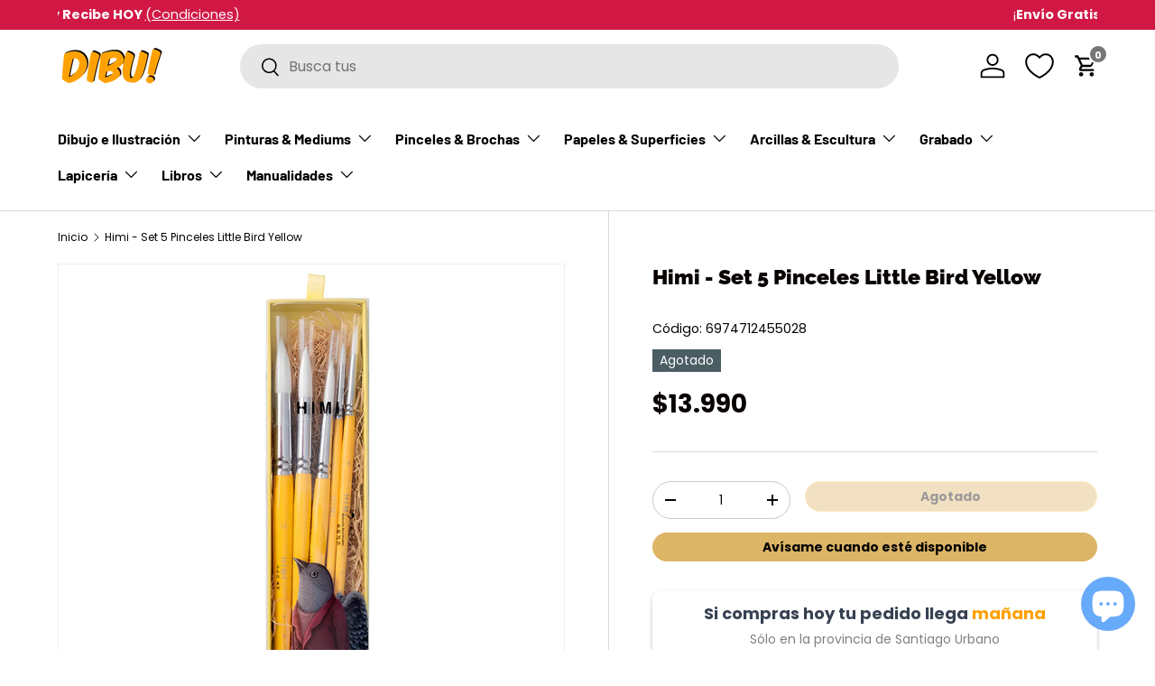

--- FILE ---
content_type: text/html; charset=utf-8
request_url: https://www.dibu.cl/products/himi-set-5-pinceles-little-bird-yellow
body_size: 41076
content:
<!doctype html>
<html class="no-js" lang="es" dir="ltr">
<head>

<meta name="facebook-domain-verification" content="1vjm3rptt3ch0co3b8nz58pe0gm2rz" />
  
  <!-- Google tag (gtag.js) -->
<script async src="https://www.googletagmanager.com/gtag/js?id=AW-796920073"></script>
<script>
  window.dataLayer = window.dataLayer || [];
  function gtag(){dataLayer.push(arguments);}
  gtag('js', new Date());

  gtag('config', 'AW-796920073');
</script><meta charset="utf-8">
<meta name="viewport" content="width=device-width,initial-scale=1">
<title>Set 5 Pinceles Himi Little Bird Yellow &ndash; Dibu Chile</title><link rel="canonical" href="https://www.dibu.cl/products/himi-set-5-pinceles-little-bird-yellow"><link rel="icon" href="//www.dibu.cl/cdn/shop/files/favicon-dibu.png?crop=center&height=48&v=1698758915&width=48" type="image/png">
  <link rel="apple-touch-icon" href="//www.dibu.cl/cdn/shop/files/favicon-dibu.png?crop=center&height=180&v=1698758915&width=180"><meta name="description" content="Set de 5 pinceles Himi Little Bird color amarillo. Compra en tienda y envío a todo Chile."><meta property="og:site_name" content="Dibu Chile">
<meta property="og:url" content="https://www.dibu.cl/products/himi-set-5-pinceles-little-bird-yellow">
<meta property="og:title" content="Set 5 Pinceles Himi Little Bird Yellow">
<meta property="og:type" content="product">
<meta property="og:description" content="Set de 5 pinceles Himi Little Bird color amarillo. Compra en tienda y envío a todo Chile."><meta property="og:image" content="http://www.dibu.cl/cdn/shop/files/himi-set-5-pinceles-little-bird-yellow.jpg?crop=center&height=1200&v=1712874038&width=1200">
  <meta property="og:image:secure_url" content="https://www.dibu.cl/cdn/shop/files/himi-set-5-pinceles-little-bird-yellow.jpg?crop=center&height=1200&v=1712874038&width=1200">
  <meta property="og:image:width" content="3000">
  <meta property="og:image:height" content="3000"><meta property="og:price:amount" content="13.990,00">
  <meta property="og:price:currency" content="CLP"><meta name="twitter:card" content="summary_large_image">
<meta name="twitter:title" content="Set 5 Pinceles Himi Little Bird Yellow">
<meta name="twitter:description" content="Set de 5 pinceles Himi Little Bird color amarillo. Compra en tienda y envío a todo Chile.">
<style data-shopify>
@font-face {
  font-family: Poppins;
  font-weight: 400;
  font-style: normal;
  font-display: swap;
  src: url("//www.dibu.cl/cdn/fonts/poppins/poppins_n4.0ba78fa5af9b0e1a374041b3ceaadf0a43b41362.woff2") format("woff2"),
       url("//www.dibu.cl/cdn/fonts/poppins/poppins_n4.214741a72ff2596839fc9760ee7a770386cf16ca.woff") format("woff");
}
@font-face {
  font-family: Poppins;
  font-weight: 700;
  font-style: normal;
  font-display: swap;
  src: url("//www.dibu.cl/cdn/fonts/poppins/poppins_n7.56758dcf284489feb014a026f3727f2f20a54626.woff2") format("woff2"),
       url("//www.dibu.cl/cdn/fonts/poppins/poppins_n7.f34f55d9b3d3205d2cd6f64955ff4b36f0cfd8da.woff") format("woff");
}
@font-face {
  font-family: Poppins;
  font-weight: 400;
  font-style: italic;
  font-display: swap;
  src: url("//www.dibu.cl/cdn/fonts/poppins/poppins_i4.846ad1e22474f856bd6b81ba4585a60799a9f5d2.woff2") format("woff2"),
       url("//www.dibu.cl/cdn/fonts/poppins/poppins_i4.56b43284e8b52fc64c1fd271f289a39e8477e9ec.woff") format("woff");
}
@font-face {
  font-family: Poppins;
  font-weight: 700;
  font-style: italic;
  font-display: swap;
  src: url("//www.dibu.cl/cdn/fonts/poppins/poppins_i7.42fd71da11e9d101e1e6c7932199f925f9eea42d.woff2") format("woff2"),
       url("//www.dibu.cl/cdn/fonts/poppins/poppins_i7.ec8499dbd7616004e21155106d13837fff4cf556.woff") format("woff");
}
@font-face {
  font-family: Raleway;
  font-weight: 900;
  font-style: normal;
  font-display: swap;
  src: url("//www.dibu.cl/cdn/fonts/raleway/raleway_n9.259346ec38ffc48d01e8e17ed4cc049b1f170535.woff2") format("woff2"),
       url("//www.dibu.cl/cdn/fonts/raleway/raleway_n9.99d512687b4137f65e71bdf1ce52a546b399ea1a.woff") format("woff");
}
@font-face {
  font-family: Barlow;
  font-weight: 700;
  font-style: normal;
  font-display: swap;
  src: url("//www.dibu.cl/cdn/fonts/barlow/barlow_n7.691d1d11f150e857dcbc1c10ef03d825bc378d81.woff2") format("woff2"),
       url("//www.dibu.cl/cdn/fonts/barlow/barlow_n7.4fdbb1cb7da0e2c2f88492243ffa2b4f91924840.woff") format("woff");
}
:root {
      --bg-color: 255 255 255 / 1.0;
      --bg-color-og: 255 255 255 / 1.0;
      --heading-color: 9 3 2;
      --text-color: 9 3 2;
      --text-color-og: 9 3 2;
      --scrollbar-color: 9 3 2;
      --link-color: 239 160 1;
      --link-color-og: 239 160 1;
      --star-color: 103 170 249;--swatch-border-color-default: 206 205 204;
        --swatch-border-color-active: 132 129 129;
        --swatch-card-size: 24px;
        --swatch-variant-picker-size: 70px;--color-scheme-1-bg: 242 242 242 / 1.0;
      --color-scheme-1-grad: ;
      --color-scheme-1-heading: 9 3 2;
      --color-scheme-1-text: 9 3 2;
      --color-scheme-1-btn-bg: 255 205 106;
      --color-scheme-1-btn-text: 9 3 2;
      --color-scheme-1-btn-bg-hover: 221 181 102;--color-scheme-2-bg: 73 93 99 / 1.0;
      --color-scheme-2-grad: ;
      --color-scheme-2-heading: 255 255 255;
      --color-scheme-2-text: 255 255 255;
      --color-scheme-2-btn-bg: 255 205 106;
      --color-scheme-2-btn-text: 9 3 2;
      --color-scheme-2-btn-bg-hover: 221 181 102;--color-scheme-3-bg: 255 255 255 / 1.0;
      --color-scheme-3-grad: ;
      --color-scheme-3-heading: 9 3 2;
      --color-scheme-3-text: 9 3 2;
      --color-scheme-3-btn-bg: 255 205 106;
      --color-scheme-3-btn-text: 9 3 2;
      --color-scheme-3-btn-bg-hover: 221 181 102;

      --drawer-bg-color: 255 255 255 / 1.0;
      --drawer-text-color: 9 3 2;

      --panel-bg-color: 242 242 242 / 1.0;
      --panel-heading-color: 9 3 2;
      --panel-text-color: 9 3 2;

      --in-stock-text-color: 44 126 63;
      --low-stock-text-color: 210 134 26;
      --very-low-stock-text-color: 180 12 28;
      --no-stock-text-color: 119 119 119;
      --no-stock-backordered-text-color: 119 119 119;

      --error-bg-color: 252 237 238;
      --error-text-color: 180 12 28;
      --success-bg-color: 232 246 234;
      --success-text-color: 44 126 63;
      --info-bg-color: 228 237 250;
      --info-text-color: 26 102 210;

      --heading-font-family: Raleway, sans-serif;
      --heading-font-style: normal;
      --heading-font-weight: 900;
      --heading-scale-start: 4;

      --navigation-font-family: Barlow, sans-serif;
      --navigation-font-style: normal;
      --navigation-font-weight: 700;--heading-text-transform: none;
--subheading-text-transform: none;
      --body-font-family: Poppins, sans-serif;
      --body-font-style: normal;
      --body-font-weight: 400;
      --body-font-size: 16;

      --section-gap: 32;
      --heading-gap: calc(8 * var(--space-unit));--heading-gap: calc(6 * var(--space-unit));--grid-column-gap: 20px;--btn-bg-color: 255 205 106;
      --btn-bg-hover-color: 221 181 102;
      --btn-text-color: 9 3 2;
      --btn-bg-color-og: 255 205 106;
      --btn-text-color-og: 9 3 2;
      --btn-alt-bg-color: 255 205 106;
      --btn-alt-bg-alpha: 1.0;
      --btn-alt-text-color: 9 3 2;
      --btn-border-width: 1px;
      --btn-padding-y: 12px;

      
      --btn-border-radius: 27px;
      

      --btn-lg-border-radius: 50%;
      --btn-icon-border-radius: 50%;
      --input-with-btn-inner-radius: var(--btn-border-radius);

      --input-bg-color: 255 255 255 / 1.0;
      --input-text-color: 9 3 2;
      --input-border-width: 1px;
      --input-border-radius: 26px;
      --textarea-border-radius: 12px;
      --input-border-radius: 27px;
      --input-lg-border-radius: 33px;
      --input-bg-color-diff-3: #f7f7f7;
      --input-bg-color-diff-6: #f0f0f0;

      --modal-border-radius: 4px;
      --modal-overlay-color: 0 0 0;
      --modal-overlay-opacity: 0.4;
      --drawer-border-radius: 4px;
      --overlay-border-radius: 4px;--custom-label-bg-color: 35 2 46;
      --custom-label-text-color: 255 255 255;--sale-label-bg-color: 201 22 21;
      --sale-label-text-color: 255 255 255;--sold-out-label-bg-color: 73 93 99;
      --sold-out-label-text-color: 255 255 255;--preorder-label-bg-color: 103 170 249;
      --preorder-label-text-color: 255 255 255;

      --page-width: 1650px;
      --gutter-sm: 20px;
      --gutter-md: 32px;
      --gutter-lg: 64px;

      --payment-terms-bg-color: #ffffff;

      --coll-card-bg-color: #f7f7f7;
      --coll-card-border-color: rgba(0,0,0,0);
        
          --aos-animate-duration: 0.6s;
        

        
          --aos-min-width: 0;
        
      

      --reading-width: 48em;
    }

    @media (max-width: 769px) {
      :root {
        --reading-width: 36em;
      }
    }
  </style><link rel="stylesheet" href="//www.dibu.cl/cdn/shop/t/5/assets/main.css?v=183055023871693841261704900556">
  <script src="//www.dibu.cl/cdn/shop/t/5/assets/main.js?v=6682958494115610291701466815" defer="defer"></script><link rel="preload" href="//www.dibu.cl/cdn/fonts/poppins/poppins_n4.0ba78fa5af9b0e1a374041b3ceaadf0a43b41362.woff2" as="font" type="font/woff2" crossorigin fetchpriority="high"><link rel="preload" href="//www.dibu.cl/cdn/fonts/raleway/raleway_n9.259346ec38ffc48d01e8e17ed4cc049b1f170535.woff2" as="font" type="font/woff2" crossorigin fetchpriority="high"><link rel="stylesheet" href="//www.dibu.cl/cdn/shop/t/5/assets/swatches.css?v=43168066433955798811701466822" media="print" onload="this.media='all'">
    <noscript><link rel="stylesheet" href="//www.dibu.cl/cdn/shop/t/5/assets/swatches.css?v=43168066433955798811701466822"></noscript><script>window.performance && window.performance.mark && window.performance.mark('shopify.content_for_header.start');</script><meta name="google-site-verification" content="K8Ee9qEpbGmtWOunaT-GioxUFxyzf8v3k7Ggzr7neUQ">
<meta id="shopify-digital-wallet" name="shopify-digital-wallet" content="/58551861308/digital_wallets/dialog">
<link rel="alternate" type="application/json+oembed" href="https://www.dibu.cl/products/himi-set-5-pinceles-little-bird-yellow.oembed">
<script async="async" src="/checkouts/internal/preloads.js?locale=es-CL"></script>
<script id="shopify-features" type="application/json">{"accessToken":"5ce08cd92b1296872ab2cec370af1b58","betas":["rich-media-storefront-analytics"],"domain":"www.dibu.cl","predictiveSearch":true,"shopId":58551861308,"locale":"es"}</script>
<script>var Shopify = Shopify || {};
Shopify.shop = "dibu-cl.myshopify.com";
Shopify.locale = "es";
Shopify.currency = {"active":"CLP","rate":"1.0"};
Shopify.country = "CL";
Shopify.theme = {"name":"Dibu 2024 - Lobo Creaciones","id":127033376828,"schema_name":"Enterprise","schema_version":"1.3.1","theme_store_id":null,"role":"main"};
Shopify.theme.handle = "null";
Shopify.theme.style = {"id":null,"handle":null};
Shopify.cdnHost = "www.dibu.cl/cdn";
Shopify.routes = Shopify.routes || {};
Shopify.routes.root = "/";</script>
<script type="module">!function(o){(o.Shopify=o.Shopify||{}).modules=!0}(window);</script>
<script>!function(o){function n(){var o=[];function n(){o.push(Array.prototype.slice.apply(arguments))}return n.q=o,n}var t=o.Shopify=o.Shopify||{};t.loadFeatures=n(),t.autoloadFeatures=n()}(window);</script>
<script id="shop-js-analytics" type="application/json">{"pageType":"product"}</script>
<script defer="defer" async type="module" src="//www.dibu.cl/cdn/shopifycloud/shop-js/modules/v2/client.init-shop-cart-sync_2Gr3Q33f.es.esm.js"></script>
<script defer="defer" async type="module" src="//www.dibu.cl/cdn/shopifycloud/shop-js/modules/v2/chunk.common_noJfOIa7.esm.js"></script>
<script defer="defer" async type="module" src="//www.dibu.cl/cdn/shopifycloud/shop-js/modules/v2/chunk.modal_Deo2FJQo.esm.js"></script>
<script type="module">
  await import("//www.dibu.cl/cdn/shopifycloud/shop-js/modules/v2/client.init-shop-cart-sync_2Gr3Q33f.es.esm.js");
await import("//www.dibu.cl/cdn/shopifycloud/shop-js/modules/v2/chunk.common_noJfOIa7.esm.js");
await import("//www.dibu.cl/cdn/shopifycloud/shop-js/modules/v2/chunk.modal_Deo2FJQo.esm.js");

  window.Shopify.SignInWithShop?.initShopCartSync?.({"fedCMEnabled":true,"windoidEnabled":true});

</script>
<script>(function() {
  var isLoaded = false;
  function asyncLoad() {
    if (isLoaded) return;
    isLoaded = true;
    var urls = ["https:\/\/loox.io\/widget\/9gWheVACK9\/loox.1702072842407.js?shop=dibu-cl.myshopify.com","https:\/\/d1639lhkj5l89m.cloudfront.net\/js\/storefront\/uppromote.js?shop=dibu-cl.myshopify.com","https:\/\/tools.luckyorange.com\/core\/lo.js?site-id=8f80dc89\u0026shop=dibu-cl.myshopify.com","https:\/\/geostock.nyc3.digitaloceanspaces.com\/js\/inventoryLocation.js?shop=dibu-cl.myshopify.com","https:\/\/inventory-info.nyc3.cdn.digitaloceanspaces.com\/js\/inventoryLocation.js?shop=dibu-cl.myshopify.com"];
    for (var i = 0; i < urls.length; i++) {
      var s = document.createElement('script');
      s.type = 'text/javascript';
      s.async = true;
      s.src = urls[i];
      var x = document.getElementsByTagName('script')[0];
      x.parentNode.insertBefore(s, x);
    }
  };
  if(window.attachEvent) {
    window.attachEvent('onload', asyncLoad);
  } else {
    window.addEventListener('load', asyncLoad, false);
  }
})();</script>
<script id="__st">var __st={"a":58551861308,"offset":-10800,"reqid":"c1cd298d-96cb-4f6e-9f5c-a90f070a05f0-1769197382","pageurl":"www.dibu.cl\/products\/himi-set-5-pinceles-little-bird-yellow","u":"145b5ad51858","p":"product","rtyp":"product","rid":7382094970940};</script>
<script>window.ShopifyPaypalV4VisibilityTracking = true;</script>
<script id="captcha-bootstrap">!function(){'use strict';const t='contact',e='account',n='new_comment',o=[[t,t],['blogs',n],['comments',n],[t,'customer']],c=[[e,'customer_login'],[e,'guest_login'],[e,'recover_customer_password'],[e,'create_customer']],r=t=>t.map((([t,e])=>`form[action*='/${t}']:not([data-nocaptcha='true']) input[name='form_type'][value='${e}']`)).join(','),a=t=>()=>t?[...document.querySelectorAll(t)].map((t=>t.form)):[];function s(){const t=[...o],e=r(t);return a(e)}const i='password',u='form_key',d=['recaptcha-v3-token','g-recaptcha-response','h-captcha-response',i],f=()=>{try{return window.sessionStorage}catch{return}},m='__shopify_v',_=t=>t.elements[u];function p(t,e,n=!1){try{const o=window.sessionStorage,c=JSON.parse(o.getItem(e)),{data:r}=function(t){const{data:e,action:n}=t;return t[m]||n?{data:e,action:n}:{data:t,action:n}}(c);for(const[e,n]of Object.entries(r))t.elements[e]&&(t.elements[e].value=n);n&&o.removeItem(e)}catch(o){console.error('form repopulation failed',{error:o})}}const l='form_type',E='cptcha';function T(t){t.dataset[E]=!0}const w=window,h=w.document,L='Shopify',v='ce_forms',y='captcha';let A=!1;((t,e)=>{const n=(g='f06e6c50-85a8-45c8-87d0-21a2b65856fe',I='https://cdn.shopify.com/shopifycloud/storefront-forms-hcaptcha/ce_storefront_forms_captcha_hcaptcha.v1.5.2.iife.js',D={infoText:'Protegido por hCaptcha',privacyText:'Privacidad',termsText:'Términos'},(t,e,n)=>{const o=w[L][v],c=o.bindForm;if(c)return c(t,g,e,D).then(n);var r;o.q.push([[t,g,e,D],n]),r=I,A||(h.body.append(Object.assign(h.createElement('script'),{id:'captcha-provider',async:!0,src:r})),A=!0)});var g,I,D;w[L]=w[L]||{},w[L][v]=w[L][v]||{},w[L][v].q=[],w[L][y]=w[L][y]||{},w[L][y].protect=function(t,e){n(t,void 0,e),T(t)},Object.freeze(w[L][y]),function(t,e,n,w,h,L){const[v,y,A,g]=function(t,e,n){const i=e?o:[],u=t?c:[],d=[...i,...u],f=r(d),m=r(i),_=r(d.filter((([t,e])=>n.includes(e))));return[a(f),a(m),a(_),s()]}(w,h,L),I=t=>{const e=t.target;return e instanceof HTMLFormElement?e:e&&e.form},D=t=>v().includes(t);t.addEventListener('submit',(t=>{const e=I(t);if(!e)return;const n=D(e)&&!e.dataset.hcaptchaBound&&!e.dataset.recaptchaBound,o=_(e),c=g().includes(e)&&(!o||!o.value);(n||c)&&t.preventDefault(),c&&!n&&(function(t){try{if(!f())return;!function(t){const e=f();if(!e)return;const n=_(t);if(!n)return;const o=n.value;o&&e.removeItem(o)}(t);const e=Array.from(Array(32),(()=>Math.random().toString(36)[2])).join('');!function(t,e){_(t)||t.append(Object.assign(document.createElement('input'),{type:'hidden',name:u})),t.elements[u].value=e}(t,e),function(t,e){const n=f();if(!n)return;const o=[...t.querySelectorAll(`input[type='${i}']`)].map((({name:t})=>t)),c=[...d,...o],r={};for(const[a,s]of new FormData(t).entries())c.includes(a)||(r[a]=s);n.setItem(e,JSON.stringify({[m]:1,action:t.action,data:r}))}(t,e)}catch(e){console.error('failed to persist form',e)}}(e),e.submit())}));const S=(t,e)=>{t&&!t.dataset[E]&&(n(t,e.some((e=>e===t))),T(t))};for(const o of['focusin','change'])t.addEventListener(o,(t=>{const e=I(t);D(e)&&S(e,y())}));const B=e.get('form_key'),M=e.get(l),P=B&&M;t.addEventListener('DOMContentLoaded',(()=>{const t=y();if(P)for(const e of t)e.elements[l].value===M&&p(e,B);[...new Set([...A(),...v().filter((t=>'true'===t.dataset.shopifyCaptcha))])].forEach((e=>S(e,t)))}))}(h,new URLSearchParams(w.location.search),n,t,e,['guest_login'])})(!0,!0)}();</script>
<script integrity="sha256-4kQ18oKyAcykRKYeNunJcIwy7WH5gtpwJnB7kiuLZ1E=" data-source-attribution="shopify.loadfeatures" defer="defer" src="//www.dibu.cl/cdn/shopifycloud/storefront/assets/storefront/load_feature-a0a9edcb.js" crossorigin="anonymous"></script>
<script data-source-attribution="shopify.dynamic_checkout.dynamic.init">var Shopify=Shopify||{};Shopify.PaymentButton=Shopify.PaymentButton||{isStorefrontPortableWallets:!0,init:function(){window.Shopify.PaymentButton.init=function(){};var t=document.createElement("script");t.src="https://www.dibu.cl/cdn/shopifycloud/portable-wallets/latest/portable-wallets.es.js",t.type="module",document.head.appendChild(t)}};
</script>
<script data-source-attribution="shopify.dynamic_checkout.buyer_consent">
  function portableWalletsHideBuyerConsent(e){var t=document.getElementById("shopify-buyer-consent"),n=document.getElementById("shopify-subscription-policy-button");t&&n&&(t.classList.add("hidden"),t.setAttribute("aria-hidden","true"),n.removeEventListener("click",e))}function portableWalletsShowBuyerConsent(e){var t=document.getElementById("shopify-buyer-consent"),n=document.getElementById("shopify-subscription-policy-button");t&&n&&(t.classList.remove("hidden"),t.removeAttribute("aria-hidden"),n.addEventListener("click",e))}window.Shopify?.PaymentButton&&(window.Shopify.PaymentButton.hideBuyerConsent=portableWalletsHideBuyerConsent,window.Shopify.PaymentButton.showBuyerConsent=portableWalletsShowBuyerConsent);
</script>
<script data-source-attribution="shopify.dynamic_checkout.cart.bootstrap">document.addEventListener("DOMContentLoaded",(function(){function t(){return document.querySelector("shopify-accelerated-checkout-cart, shopify-accelerated-checkout")}if(t())Shopify.PaymentButton.init();else{new MutationObserver((function(e,n){t()&&(Shopify.PaymentButton.init(),n.disconnect())})).observe(document.body,{childList:!0,subtree:!0})}}));
</script>
<script id="sections-script" data-sections="header,footer" defer="defer" src="//www.dibu.cl/cdn/shop/t/5/compiled_assets/scripts.js?v=9997"></script>
<script>window.performance && window.performance.mark && window.performance.mark('shopify.content_for_header.end');</script>
<script src="//www.dibu.cl/cdn/shop/t/5/assets/blur-messages.js?v=98620774460636405321701466816" defer="defer"></script>
    <script src="//www.dibu.cl/cdn/shop/t/5/assets/animate-on-scroll.js?v=15249566486942820451701466816" defer="defer"></script>
    <link rel="stylesheet" href="//www.dibu.cl/cdn/shop/t/5/assets/animate-on-scroll.css?v=116194678796051782541701466815">
  

  <script>document.documentElement.className = document.documentElement.className.replace('no-js', 'js');</script><!-- CC Custom Head Start --><!-- CC Custom Head End --><!-- BEGIN app block: shopify://apps/frequently-bought/blocks/app-embed-block/b1a8cbea-c844-4842-9529-7c62dbab1b1f --><script>
    window.codeblackbelt = window.codeblackbelt || {};
    window.codeblackbelt.shop = window.codeblackbelt.shop || 'dibu-cl.myshopify.com';
    
        window.codeblackbelt.productId = 7382094970940;</script><script src="//cdn.codeblackbelt.com/widgets/frequently-bought-together/main.min.js?version=2026012316-0300" async></script>
 <!-- END app block --><!-- BEGIN app block: shopify://apps/multi-location-inv/blocks/app-embed/982328e1-99f7-4a7e-8266-6aed71bf0021 -->


  
    <script src="https://cdn.shopify.com/extensions/019be161-3f1a-74f4-8ee1-1259a3f10fbc/inventory-info-theme-exrtensions-181/assets/common.bundle.js"></script>
  

<style>
  .iia-icon svg{height:18px;width:18px}.iia-disabled-button{pointer-events:none}.iia-hidden {display: none;}
</style>
<script>
      window.inventoryInfo = window.inventoryInfo || {};
      window.inventoryInfo.shop = window.inventoryInfo.shop || {};
      window.inventoryInfo.shop.shopifyDomain = 'dibu-cl.myshopify.com';
      window.inventoryInfo.shop.locale = 'es';
      window.inventoryInfo.pageType = 'product';
      
        window.inventoryInfo.settings = {"onBoarding":{"theme":{"themeSelectionStep":{"complete":true,"data":{"themeId":"127033376828"}},"appEmbedStep":{"skipped":true},"productPageStep":{"skipped":true}}},"uiEnabled":true,"header":"Stock por Tiendas","description":"* stock actualizado cada 30 minutos.","hideLocationDetails":true,"drawer":false,"threshold":true,"stockMessageRules":[{"operator":"<=","qty":1,"msg":"{{location-name}} - {{threshold-message}}","threshold":"Sin Stock","titleMsg":"<span class='iiaLocation' style='font-weight: normal; color: #000000'>Seaside Market</span> - <span class='iiaStockThreshold' >Sin Stock</span>"},{"operator":"<=","qty":3,"msg":"{{location-name}} - {{threshold-message}}","threshold":"Bajo stock","titleMsg":"<span class='iiaLocation' style='font-weight: normal; color: #000000'>Highland Grocery</span> - <span class='iiaStockThreshold' >Bajo stock</span>"},{"operator":">=","qty":4,"msg":"{{location-name}} - {{threshold-message}}","threshold":"Disponible","titleMsg":"<span class='iiaLocation' style='font-weight: normal; color: #000000'>City Centre Plaza</span> - <span class='iiaStockThreshold' >Disponible</span>"}]};
        
          window.inventoryInfo.locationSettings = {"details":[{"id":64548470844,"isPrimary":false}]};
        
      
      
</script>


  
 

 


  <script> 
      window.inventoryInfo = window.inventoryInfo || {};
      window.inventoryInfo.product = window.inventoryInfo.product || {}
      window.inventoryInfo.product.title = "Himi - Set 5 Pinceles Little Bird Yellow";
      window.inventoryInfo.product.handle = "himi-set-5-pinceles-little-bird-yellow";
      window.inventoryInfo.product.id = 7382094970940;
      window.inventoryInfo.product.selectedVairant = 41339743109180;
      window.inventoryInfo.product.defaultVariantOnly = true
      window.inventoryInfo.markets = window.inventoryInfo.markets || {};
      window.inventoryInfo.markets.isoCode = 'CL';
      window.inventoryInfo.product.variants = window.inventoryInfo.product.variants || []; 
      
          window.inventoryInfo.product.variants.push({id:41339743109180, 
                                                      title:"Default Title", 
                                                      available:false,
                                                      incoming: false,
                                                      incomingDate: null
                                                     });
      
       
    </script>

    


 
 
    
      <script src="https://cdn.shopify.com/extensions/019be161-3f1a-74f4-8ee1-1259a3f10fbc/inventory-info-theme-exrtensions-181/assets/main.bundle.js"></script>
    

<!-- END app block --><script src="https://cdn.shopify.com/extensions/019be000-45e5-7dd5-bf55-19547a0e17ba/cartbite-76/assets/cartbite-embed.js" type="text/javascript" defer="defer"></script>
<script src="https://cdn.shopify.com/extensions/e8878072-2f6b-4e89-8082-94b04320908d/inbox-1254/assets/inbox-chat-loader.js" type="text/javascript" defer="defer"></script>
<script src="https://cdn.shopify.com/extensions/019aae6a-8958-7657-9775-622ab99f1d40/affiliatery-65/assets/affiliatery-embed.js" type="text/javascript" defer="defer"></script>
<link href="https://cdn.shopify.com/extensions/019be7a1-4e55-70a8-959d-ea5101b70f67/swish-wishlist-king-219/assets/component-wishlist-button-block.css" rel="stylesheet" type="text/css" media="all">
<link href="https://monorail-edge.shopifysvc.com" rel="dns-prefetch">
<script>(function(){if ("sendBeacon" in navigator && "performance" in window) {try {var session_token_from_headers = performance.getEntriesByType('navigation')[0].serverTiming.find(x => x.name == '_s').description;} catch {var session_token_from_headers = undefined;}var session_cookie_matches = document.cookie.match(/_shopify_s=([^;]*)/);var session_token_from_cookie = session_cookie_matches && session_cookie_matches.length === 2 ? session_cookie_matches[1] : "";var session_token = session_token_from_headers || session_token_from_cookie || "";function handle_abandonment_event(e) {var entries = performance.getEntries().filter(function(entry) {return /monorail-edge.shopifysvc.com/.test(entry.name);});if (!window.abandonment_tracked && entries.length === 0) {window.abandonment_tracked = true;var currentMs = Date.now();var navigation_start = performance.timing.navigationStart;var payload = {shop_id: 58551861308,url: window.location.href,navigation_start,duration: currentMs - navigation_start,session_token,page_type: "product"};window.navigator.sendBeacon("https://monorail-edge.shopifysvc.com/v1/produce", JSON.stringify({schema_id: "online_store_buyer_site_abandonment/1.1",payload: payload,metadata: {event_created_at_ms: currentMs,event_sent_at_ms: currentMs}}));}}window.addEventListener('pagehide', handle_abandonment_event);}}());</script>
<script id="web-pixels-manager-setup">(function e(e,d,r,n,o){if(void 0===o&&(o={}),!Boolean(null===(a=null===(i=window.Shopify)||void 0===i?void 0:i.analytics)||void 0===a?void 0:a.replayQueue)){var i,a;window.Shopify=window.Shopify||{};var t=window.Shopify;t.analytics=t.analytics||{};var s=t.analytics;s.replayQueue=[],s.publish=function(e,d,r){return s.replayQueue.push([e,d,r]),!0};try{self.performance.mark("wpm:start")}catch(e){}var l=function(){var e={modern:/Edge?\/(1{2}[4-9]|1[2-9]\d|[2-9]\d{2}|\d{4,})\.\d+(\.\d+|)|Firefox\/(1{2}[4-9]|1[2-9]\d|[2-9]\d{2}|\d{4,})\.\d+(\.\d+|)|Chrom(ium|e)\/(9{2}|\d{3,})\.\d+(\.\d+|)|(Maci|X1{2}).+ Version\/(15\.\d+|(1[6-9]|[2-9]\d|\d{3,})\.\d+)([,.]\d+|)( \(\w+\)|)( Mobile\/\w+|) Safari\/|Chrome.+OPR\/(9{2}|\d{3,})\.\d+\.\d+|(CPU[ +]OS|iPhone[ +]OS|CPU[ +]iPhone|CPU IPhone OS|CPU iPad OS)[ +]+(15[._]\d+|(1[6-9]|[2-9]\d|\d{3,})[._]\d+)([._]\d+|)|Android:?[ /-](13[3-9]|1[4-9]\d|[2-9]\d{2}|\d{4,})(\.\d+|)(\.\d+|)|Android.+Firefox\/(13[5-9]|1[4-9]\d|[2-9]\d{2}|\d{4,})\.\d+(\.\d+|)|Android.+Chrom(ium|e)\/(13[3-9]|1[4-9]\d|[2-9]\d{2}|\d{4,})\.\d+(\.\d+|)|SamsungBrowser\/([2-9]\d|\d{3,})\.\d+/,legacy:/Edge?\/(1[6-9]|[2-9]\d|\d{3,})\.\d+(\.\d+|)|Firefox\/(5[4-9]|[6-9]\d|\d{3,})\.\d+(\.\d+|)|Chrom(ium|e)\/(5[1-9]|[6-9]\d|\d{3,})\.\d+(\.\d+|)([\d.]+$|.*Safari\/(?![\d.]+ Edge\/[\d.]+$))|(Maci|X1{2}).+ Version\/(10\.\d+|(1[1-9]|[2-9]\d|\d{3,})\.\d+)([,.]\d+|)( \(\w+\)|)( Mobile\/\w+|) Safari\/|Chrome.+OPR\/(3[89]|[4-9]\d|\d{3,})\.\d+\.\d+|(CPU[ +]OS|iPhone[ +]OS|CPU[ +]iPhone|CPU IPhone OS|CPU iPad OS)[ +]+(10[._]\d+|(1[1-9]|[2-9]\d|\d{3,})[._]\d+)([._]\d+|)|Android:?[ /-](13[3-9]|1[4-9]\d|[2-9]\d{2}|\d{4,})(\.\d+|)(\.\d+|)|Mobile Safari.+OPR\/([89]\d|\d{3,})\.\d+\.\d+|Android.+Firefox\/(13[5-9]|1[4-9]\d|[2-9]\d{2}|\d{4,})\.\d+(\.\d+|)|Android.+Chrom(ium|e)\/(13[3-9]|1[4-9]\d|[2-9]\d{2}|\d{4,})\.\d+(\.\d+|)|Android.+(UC? ?Browser|UCWEB|U3)[ /]?(15\.([5-9]|\d{2,})|(1[6-9]|[2-9]\d|\d{3,})\.\d+)\.\d+|SamsungBrowser\/(5\.\d+|([6-9]|\d{2,})\.\d+)|Android.+MQ{2}Browser\/(14(\.(9|\d{2,})|)|(1[5-9]|[2-9]\d|\d{3,})(\.\d+|))(\.\d+|)|K[Aa][Ii]OS\/(3\.\d+|([4-9]|\d{2,})\.\d+)(\.\d+|)/},d=e.modern,r=e.legacy,n=navigator.userAgent;return n.match(d)?"modern":n.match(r)?"legacy":"unknown"}(),u="modern"===l?"modern":"legacy",c=(null!=n?n:{modern:"",legacy:""})[u],f=function(e){return[e.baseUrl,"/wpm","/b",e.hashVersion,"modern"===e.buildTarget?"m":"l",".js"].join("")}({baseUrl:d,hashVersion:r,buildTarget:u}),m=function(e){var d=e.version,r=e.bundleTarget,n=e.surface,o=e.pageUrl,i=e.monorailEndpoint;return{emit:function(e){var a=e.status,t=e.errorMsg,s=(new Date).getTime(),l=JSON.stringify({metadata:{event_sent_at_ms:s},events:[{schema_id:"web_pixels_manager_load/3.1",payload:{version:d,bundle_target:r,page_url:o,status:a,surface:n,error_msg:t},metadata:{event_created_at_ms:s}}]});if(!i)return console&&console.warn&&console.warn("[Web Pixels Manager] No Monorail endpoint provided, skipping logging."),!1;try{return self.navigator.sendBeacon.bind(self.navigator)(i,l)}catch(e){}var u=new XMLHttpRequest;try{return u.open("POST",i,!0),u.setRequestHeader("Content-Type","text/plain"),u.send(l),!0}catch(e){return console&&console.warn&&console.warn("[Web Pixels Manager] Got an unhandled error while logging to Monorail."),!1}}}}({version:r,bundleTarget:l,surface:e.surface,pageUrl:self.location.href,monorailEndpoint:e.monorailEndpoint});try{o.browserTarget=l,function(e){var d=e.src,r=e.async,n=void 0===r||r,o=e.onload,i=e.onerror,a=e.sri,t=e.scriptDataAttributes,s=void 0===t?{}:t,l=document.createElement("script"),u=document.querySelector("head"),c=document.querySelector("body");if(l.async=n,l.src=d,a&&(l.integrity=a,l.crossOrigin="anonymous"),s)for(var f in s)if(Object.prototype.hasOwnProperty.call(s,f))try{l.dataset[f]=s[f]}catch(e){}if(o&&l.addEventListener("load",o),i&&l.addEventListener("error",i),u)u.appendChild(l);else{if(!c)throw new Error("Did not find a head or body element to append the script");c.appendChild(l)}}({src:f,async:!0,onload:function(){if(!function(){var e,d;return Boolean(null===(d=null===(e=window.Shopify)||void 0===e?void 0:e.analytics)||void 0===d?void 0:d.initialized)}()){var d=window.webPixelsManager.init(e)||void 0;if(d){var r=window.Shopify.analytics;r.replayQueue.forEach((function(e){var r=e[0],n=e[1],o=e[2];d.publishCustomEvent(r,n,o)})),r.replayQueue=[],r.publish=d.publishCustomEvent,r.visitor=d.visitor,r.initialized=!0}}},onerror:function(){return m.emit({status:"failed",errorMsg:"".concat(f," has failed to load")})},sri:function(e){var d=/^sha384-[A-Za-z0-9+/=]+$/;return"string"==typeof e&&d.test(e)}(c)?c:"",scriptDataAttributes:o}),m.emit({status:"loading"})}catch(e){m.emit({status:"failed",errorMsg:(null==e?void 0:e.message)||"Unknown error"})}}})({shopId: 58551861308,storefrontBaseUrl: "https://www.dibu.cl",extensionsBaseUrl: "https://extensions.shopifycdn.com/cdn/shopifycloud/web-pixels-manager",monorailEndpoint: "https://monorail-edge.shopifysvc.com/unstable/produce_batch",surface: "storefront-renderer",enabledBetaFlags: ["2dca8a86"],webPixelsConfigList: [{"id":"1024819260","configuration":"{\"shopId\":\"130961\",\"env\":\"production\",\"metaData\":\"[]\"}","eventPayloadVersion":"v1","runtimeContext":"STRICT","scriptVersion":"c5d4d7bbb4a4a4292a8a7b5334af7e3d","type":"APP","apiClientId":2773553,"privacyPurposes":[],"dataSharingAdjustments":{"protectedCustomerApprovalScopes":["read_customer_address","read_customer_email","read_customer_name","read_customer_personal_data","read_customer_phone"]}},{"id":"466092092","configuration":"{\"accountID\":\"58551861308\"}","eventPayloadVersion":"v1","runtimeContext":"STRICT","scriptVersion":"3c72ff377e9d92ad2f15992c3c493e7f","type":"APP","apiClientId":5263155,"privacyPurposes":[],"dataSharingAdjustments":{"protectedCustomerApprovalScopes":["read_customer_address","read_customer_email","read_customer_name","read_customer_personal_data","read_customer_phone"]}},{"id":"389152828","configuration":"{\"config\":\"{\\\"pixel_id\\\":\\\"G-N1LX815T6F\\\",\\\"target_country\\\":\\\"CL\\\",\\\"gtag_events\\\":[{\\\"type\\\":\\\"search\\\",\\\"action_label\\\":[\\\"G-N1LX815T6F\\\",\\\"AW-796920073\\\/y0B0CIiguYcZEImSgPwC\\\"]},{\\\"type\\\":\\\"begin_checkout\\\",\\\"action_label\\\":[\\\"G-N1LX815T6F\\\",\\\"AW-796920073\\\/5s_sCI6guYcZEImSgPwC\\\"]},{\\\"type\\\":\\\"view_item\\\",\\\"action_label\\\":[\\\"G-N1LX815T6F\\\",\\\"AW-796920073\\\/QipzCImeuYcZEImSgPwC\\\",\\\"MC-ZXG28F3ZJC\\\"]},{\\\"type\\\":\\\"purchase\\\",\\\"action_label\\\":[\\\"G-N1LX815T6F\\\",\\\"AW-796920073\\\/40kECIOeuYcZEImSgPwC\\\",\\\"MC-ZXG28F3ZJC\\\"]},{\\\"type\\\":\\\"page_view\\\",\\\"action_label\\\":[\\\"G-N1LX815T6F\\\",\\\"AW-796920073\\\/r0O_CIaeuYcZEImSgPwC\\\",\\\"MC-ZXG28F3ZJC\\\"]},{\\\"type\\\":\\\"add_payment_info\\\",\\\"action_label\\\":[\\\"G-N1LX815T6F\\\",\\\"AW-796920073\\\/wJPCCJGguYcZEImSgPwC\\\"]},{\\\"type\\\":\\\"add_to_cart\\\",\\\"action_label\\\":[\\\"G-N1LX815T6F\\\",\\\"AW-796920073\\\/3PFDCIuguYcZEImSgPwC\\\"]}],\\\"enable_monitoring_mode\\\":false}\"}","eventPayloadVersion":"v1","runtimeContext":"OPEN","scriptVersion":"b2a88bafab3e21179ed38636efcd8a93","type":"APP","apiClientId":1780363,"privacyPurposes":[],"dataSharingAdjustments":{"protectedCustomerApprovalScopes":["read_customer_address","read_customer_email","read_customer_name","read_customer_personal_data","read_customer_phone"]}},{"id":"365330492","configuration":"{\"accountID\":\"58551861308\"}","eventPayloadVersion":"v1","runtimeContext":"STRICT","scriptVersion":"19f3dd9843a7c108f5b7db6625568262","type":"APP","apiClientId":4646003,"privacyPurposes":[],"dataSharingAdjustments":{"protectedCustomerApprovalScopes":["read_customer_email","read_customer_name","read_customer_personal_data","read_customer_phone"]}},{"id":"315523132","configuration":"{\"pixelCode\":\"CME1L0RC77UCRGJEOQMG\"}","eventPayloadVersion":"v1","runtimeContext":"STRICT","scriptVersion":"22e92c2ad45662f435e4801458fb78cc","type":"APP","apiClientId":4383523,"privacyPurposes":["ANALYTICS","MARKETING","SALE_OF_DATA"],"dataSharingAdjustments":{"protectedCustomerApprovalScopes":["read_customer_address","read_customer_email","read_customer_name","read_customer_personal_data","read_customer_phone"]}},{"id":"188481596","configuration":"{\"siteId\":\"8f80dc89\",\"environment\":\"production\",\"isPlusUser\":\"false\"}","eventPayloadVersion":"v1","runtimeContext":"STRICT","scriptVersion":"d38a2000dcd0eb072d7eed6a88122b6b","type":"APP","apiClientId":187969,"privacyPurposes":["ANALYTICS","MARKETING"],"capabilities":["advanced_dom_events"],"dataSharingAdjustments":{"protectedCustomerApprovalScopes":[]}},{"id":"153387068","configuration":"{\"pixel_id\":\"756925059627972\",\"pixel_type\":\"facebook_pixel\",\"metaapp_system_user_token\":\"-\"}","eventPayloadVersion":"v1","runtimeContext":"OPEN","scriptVersion":"ca16bc87fe92b6042fbaa3acc2fbdaa6","type":"APP","apiClientId":2329312,"privacyPurposes":["ANALYTICS","MARKETING","SALE_OF_DATA"],"dataSharingAdjustments":{"protectedCustomerApprovalScopes":["read_customer_address","read_customer_email","read_customer_name","read_customer_personal_data","read_customer_phone"]}},{"id":"shopify-app-pixel","configuration":"{}","eventPayloadVersion":"v1","runtimeContext":"STRICT","scriptVersion":"0450","apiClientId":"shopify-pixel","type":"APP","privacyPurposes":["ANALYTICS","MARKETING"]},{"id":"shopify-custom-pixel","eventPayloadVersion":"v1","runtimeContext":"LAX","scriptVersion":"0450","apiClientId":"shopify-pixel","type":"CUSTOM","privacyPurposes":["ANALYTICS","MARKETING"]}],isMerchantRequest: false,initData: {"shop":{"name":"Dibu Chile","paymentSettings":{"currencyCode":"CLP"},"myshopifyDomain":"dibu-cl.myshopify.com","countryCode":"CL","storefrontUrl":"https:\/\/www.dibu.cl"},"customer":null,"cart":null,"checkout":null,"productVariants":[{"price":{"amount":13990.0,"currencyCode":"CLP"},"product":{"title":"Himi - Set 5 Pinceles Little Bird Yellow","vendor":"Himi","id":"7382094970940","untranslatedTitle":"Himi - Set 5 Pinceles Little Bird Yellow","url":"\/products\/himi-set-5-pinceles-little-bird-yellow","type":"Pinceles"},"id":"41339743109180","image":{"src":"\/\/www.dibu.cl\/cdn\/shop\/files\/himi-set-5-pinceles-little-bird-yellow.jpg?v=1712874038"},"sku":"71267875086326","title":"Default Title","untranslatedTitle":"Default Title"}],"purchasingCompany":null},},"https://www.dibu.cl/cdn","fcfee988w5aeb613cpc8e4bc33m6693e112",{"modern":"","legacy":""},{"shopId":"58551861308","storefrontBaseUrl":"https:\/\/www.dibu.cl","extensionBaseUrl":"https:\/\/extensions.shopifycdn.com\/cdn\/shopifycloud\/web-pixels-manager","surface":"storefront-renderer","enabledBetaFlags":"[\"2dca8a86\"]","isMerchantRequest":"false","hashVersion":"fcfee988w5aeb613cpc8e4bc33m6693e112","publish":"custom","events":"[[\"page_viewed\",{}],[\"product_viewed\",{\"productVariant\":{\"price\":{\"amount\":13990.0,\"currencyCode\":\"CLP\"},\"product\":{\"title\":\"Himi - Set 5 Pinceles Little Bird Yellow\",\"vendor\":\"Himi\",\"id\":\"7382094970940\",\"untranslatedTitle\":\"Himi - Set 5 Pinceles Little Bird Yellow\",\"url\":\"\/products\/himi-set-5-pinceles-little-bird-yellow\",\"type\":\"Pinceles\"},\"id\":\"41339743109180\",\"image\":{\"src\":\"\/\/www.dibu.cl\/cdn\/shop\/files\/himi-set-5-pinceles-little-bird-yellow.jpg?v=1712874038\"},\"sku\":\"71267875086326\",\"title\":\"Default Title\",\"untranslatedTitle\":\"Default Title\"}}]]"});</script><script>
  window.ShopifyAnalytics = window.ShopifyAnalytics || {};
  window.ShopifyAnalytics.meta = window.ShopifyAnalytics.meta || {};
  window.ShopifyAnalytics.meta.currency = 'CLP';
  var meta = {"product":{"id":7382094970940,"gid":"gid:\/\/shopify\/Product\/7382094970940","vendor":"Himi","type":"Pinceles","handle":"himi-set-5-pinceles-little-bird-yellow","variants":[{"id":41339743109180,"price":1399000,"name":"Himi - Set 5 Pinceles Little Bird Yellow","public_title":null,"sku":"71267875086326"}],"remote":false},"page":{"pageType":"product","resourceType":"product","resourceId":7382094970940,"requestId":"c1cd298d-96cb-4f6e-9f5c-a90f070a05f0-1769197382"}};
  for (var attr in meta) {
    window.ShopifyAnalytics.meta[attr] = meta[attr];
  }
</script>
<script class="analytics">
  (function () {
    var customDocumentWrite = function(content) {
      var jquery = null;

      if (window.jQuery) {
        jquery = window.jQuery;
      } else if (window.Checkout && window.Checkout.$) {
        jquery = window.Checkout.$;
      }

      if (jquery) {
        jquery('body').append(content);
      }
    };

    var hasLoggedConversion = function(token) {
      if (token) {
        return document.cookie.indexOf('loggedConversion=' + token) !== -1;
      }
      return false;
    }

    var setCookieIfConversion = function(token) {
      if (token) {
        var twoMonthsFromNow = new Date(Date.now());
        twoMonthsFromNow.setMonth(twoMonthsFromNow.getMonth() + 2);

        document.cookie = 'loggedConversion=' + token + '; expires=' + twoMonthsFromNow;
      }
    }

    var trekkie = window.ShopifyAnalytics.lib = window.trekkie = window.trekkie || [];
    if (trekkie.integrations) {
      return;
    }
    trekkie.methods = [
      'identify',
      'page',
      'ready',
      'track',
      'trackForm',
      'trackLink'
    ];
    trekkie.factory = function(method) {
      return function() {
        var args = Array.prototype.slice.call(arguments);
        args.unshift(method);
        trekkie.push(args);
        return trekkie;
      };
    };
    for (var i = 0; i < trekkie.methods.length; i++) {
      var key = trekkie.methods[i];
      trekkie[key] = trekkie.factory(key);
    }
    trekkie.load = function(config) {
      trekkie.config = config || {};
      trekkie.config.initialDocumentCookie = document.cookie;
      var first = document.getElementsByTagName('script')[0];
      var script = document.createElement('script');
      script.type = 'text/javascript';
      script.onerror = function(e) {
        var scriptFallback = document.createElement('script');
        scriptFallback.type = 'text/javascript';
        scriptFallback.onerror = function(error) {
                var Monorail = {
      produce: function produce(monorailDomain, schemaId, payload) {
        var currentMs = new Date().getTime();
        var event = {
          schema_id: schemaId,
          payload: payload,
          metadata: {
            event_created_at_ms: currentMs,
            event_sent_at_ms: currentMs
          }
        };
        return Monorail.sendRequest("https://" + monorailDomain + "/v1/produce", JSON.stringify(event));
      },
      sendRequest: function sendRequest(endpointUrl, payload) {
        // Try the sendBeacon API
        if (window && window.navigator && typeof window.navigator.sendBeacon === 'function' && typeof window.Blob === 'function' && !Monorail.isIos12()) {
          var blobData = new window.Blob([payload], {
            type: 'text/plain'
          });

          if (window.navigator.sendBeacon(endpointUrl, blobData)) {
            return true;
          } // sendBeacon was not successful

        } // XHR beacon

        var xhr = new XMLHttpRequest();

        try {
          xhr.open('POST', endpointUrl);
          xhr.setRequestHeader('Content-Type', 'text/plain');
          xhr.send(payload);
        } catch (e) {
          console.log(e);
        }

        return false;
      },
      isIos12: function isIos12() {
        return window.navigator.userAgent.lastIndexOf('iPhone; CPU iPhone OS 12_') !== -1 || window.navigator.userAgent.lastIndexOf('iPad; CPU OS 12_') !== -1;
      }
    };
    Monorail.produce('monorail-edge.shopifysvc.com',
      'trekkie_storefront_load_errors/1.1',
      {shop_id: 58551861308,
      theme_id: 127033376828,
      app_name: "storefront",
      context_url: window.location.href,
      source_url: "//www.dibu.cl/cdn/s/trekkie.storefront.8d95595f799fbf7e1d32231b9a28fd43b70c67d3.min.js"});

        };
        scriptFallback.async = true;
        scriptFallback.src = '//www.dibu.cl/cdn/s/trekkie.storefront.8d95595f799fbf7e1d32231b9a28fd43b70c67d3.min.js';
        first.parentNode.insertBefore(scriptFallback, first);
      };
      script.async = true;
      script.src = '//www.dibu.cl/cdn/s/trekkie.storefront.8d95595f799fbf7e1d32231b9a28fd43b70c67d3.min.js';
      first.parentNode.insertBefore(script, first);
    };
    trekkie.load(
      {"Trekkie":{"appName":"storefront","development":false,"defaultAttributes":{"shopId":58551861308,"isMerchantRequest":null,"themeId":127033376828,"themeCityHash":"8128480260120278684","contentLanguage":"es","currency":"CLP","eventMetadataId":"c482fdd7-6001-41d4-b48c-1c04c2b39709"},"isServerSideCookieWritingEnabled":true,"monorailRegion":"shop_domain","enabledBetaFlags":["65f19447"]},"Session Attribution":{},"S2S":{"facebookCapiEnabled":true,"source":"trekkie-storefront-renderer","apiClientId":580111}}
    );

    var loaded = false;
    trekkie.ready(function() {
      if (loaded) return;
      loaded = true;

      window.ShopifyAnalytics.lib = window.trekkie;

      var originalDocumentWrite = document.write;
      document.write = customDocumentWrite;
      try { window.ShopifyAnalytics.merchantGoogleAnalytics.call(this); } catch(error) {};
      document.write = originalDocumentWrite;

      window.ShopifyAnalytics.lib.page(null,{"pageType":"product","resourceType":"product","resourceId":7382094970940,"requestId":"c1cd298d-96cb-4f6e-9f5c-a90f070a05f0-1769197382","shopifyEmitted":true});

      var match = window.location.pathname.match(/checkouts\/(.+)\/(thank_you|post_purchase)/)
      var token = match? match[1]: undefined;
      if (!hasLoggedConversion(token)) {
        setCookieIfConversion(token);
        window.ShopifyAnalytics.lib.track("Viewed Product",{"currency":"CLP","variantId":41339743109180,"productId":7382094970940,"productGid":"gid:\/\/shopify\/Product\/7382094970940","name":"Himi - Set 5 Pinceles Little Bird Yellow","price":"13990","sku":"71267875086326","brand":"Himi","variant":null,"category":"Pinceles","nonInteraction":true,"remote":false},undefined,undefined,{"shopifyEmitted":true});
      window.ShopifyAnalytics.lib.track("monorail:\/\/trekkie_storefront_viewed_product\/1.1",{"currency":"CLP","variantId":41339743109180,"productId":7382094970940,"productGid":"gid:\/\/shopify\/Product\/7382094970940","name":"Himi - Set 5 Pinceles Little Bird Yellow","price":"13990","sku":"71267875086326","brand":"Himi","variant":null,"category":"Pinceles","nonInteraction":true,"remote":false,"referer":"https:\/\/www.dibu.cl\/products\/himi-set-5-pinceles-little-bird-yellow"});
      }
    });


        var eventsListenerScript = document.createElement('script');
        eventsListenerScript.async = true;
        eventsListenerScript.src = "//www.dibu.cl/cdn/shopifycloud/storefront/assets/shop_events_listener-3da45d37.js";
        document.getElementsByTagName('head')[0].appendChild(eventsListenerScript);

})();</script>
<script
  defer
  src="https://www.dibu.cl/cdn/shopifycloud/perf-kit/shopify-perf-kit-3.0.4.min.js"
  data-application="storefront-renderer"
  data-shop-id="58551861308"
  data-render-region="gcp-us-central1"
  data-page-type="product"
  data-theme-instance-id="127033376828"
  data-theme-name="Enterprise"
  data-theme-version="1.3.1"
  data-monorail-region="shop_domain"
  data-resource-timing-sampling-rate="10"
  data-shs="true"
  data-shs-beacon="true"
  data-shs-export-with-fetch="true"
  data-shs-logs-sample-rate="1"
  data-shs-beacon-endpoint="https://www.dibu.cl/api/collect"
></script>
</head>

<body class="cc-animate-enabled">
  <a class="skip-link btn btn--primary visually-hidden" href="#main-content">Ir al contenido</a><!-- BEGIN sections: header-group -->
<div id="shopify-section-sections--15444938096700__announcement" class="shopify-section shopify-section-group-header-group cc-announcement">
<link href="//www.dibu.cl/cdn/shop/t/5/assets/announcement.css?v=64767389152932430921701466816" rel="stylesheet" type="text/css" media="all" />
  <script src="//www.dibu.cl/cdn/shop/t/5/assets/announcement.js?v=104149175048479582391701466815" defer="defer"></script><style data-shopify>.announcement {
      --announcement-text-color: 255 250 251;
      background-color: #d11845;
    }</style><announcement-bar class="announcement block text-body-small" data-slide-delay="6000">
    <div class="container">
      <div class="flex">
        <div class="announcement__col--left announcement__col--align-center announcement__slider" aria-roledescription="carousel" aria-live="off"><div class="announcement__text flex items-center m-0"  aria-roledescription="slide">
              <div class="rte"><p>🔥<strong>Compra y Recibe HOY </strong><a href="/pages/politicas-de-envio" title="Políticas de Envío">(Condiciones)</a></p></div>
            </div><div class="announcement__text flex items-center m-0"  aria-roledescription="slide">
              <div class="rte"><p>¡<strong>Envío Gratis</strong> en Compras sobre $50.000!</p></div>
            </div></div>

        </div>
    </div>
  </announcement-bar>
</div><div id="shopify-section-sections--15444938096700__header" class="shopify-section shopify-section-group-header-group cc-header">
<style data-shopify>.header {
  --bg-color: 255 255 255 / 1.0;
  --text-color: 0 0 0;
  --nav-bg-color: 255 255 255;
  --nav-text-color: 0 0 0;
  --nav-child-bg-color:  255 255 255;
  --nav-child-text-color: 0 0 0;
  --header-accent-color: 119 119 119;
  --search-bg-color: #e6e6e6;
  
  
  }</style><store-header class="header bg-theme-bg text-theme-text has-motion"data-is-sticky="true"style="--header-transition-speed: 300ms">
  <header class="header__grid header__grid--left-logo container flex flex-wrap items-center">
    <div class="header__logo logo flex js-closes-menu"><a class="logo__link inline-block" href="/"><span class="flex" style="max-width: 120px;">
              <img srcset="//www.dibu.cl/cdn/shop/files/logo-dibu.png?v=1698758916&width=120, //www.dibu.cl/cdn/shop/files/logo-dibu.png?v=1698758916&width=240 2x" src="//www.dibu.cl/cdn/shop/files/logo-dibu.png?v=1698758916&width=240"
           style="object-position: 50.0% 50.0%" loading="eager"
           width="240"
           height="95"
           alt="Dibu Chile">
            </span></a></div><link rel="stylesheet" href="//www.dibu.cl/cdn/shop/t/5/assets/predictive-search.css?v=33632668381892787391701466814" media="print" onload="this.media='all'">
        <script src="//www.dibu.cl/cdn/shop/t/5/assets/predictive-search.js?v=98056962779492199991701466817" defer="defer"></script>
        <script src="//www.dibu.cl/cdn/shop/t/5/assets/tabs.js?v=135558236254064818051701466816" defer="defer"></script><div class="header__search relative js-closes-menu"><link rel="stylesheet" href="//www.dibu.cl/cdn/shop/t/5/assets/search-suggestions.css?v=42785600753809748511701466814" media="print" onload="this.media='all'"><predictive-search class="block" data-loading-text="Cargando..."><form class="search relative search--speech" role="search" action="/search" method="get">
    <label class="label visually-hidden" for="header-search">Buscar</label>
    <script src="//www.dibu.cl/cdn/shop/t/5/assets/search-form.js?v=43677551656194261111701466815" defer="defer"></script>
    <search-form class="search__form block">
      <input type="hidden" name="type" value="product,page,">
      <input type="hidden" name="options[prefix]" value="last">
      <input type="search"
             class="search__input w-full input js-search-input"
             id="header-search"
             name="q"
             placeholder="¿Qué Producto buscas hoy?"
             
               data-placeholder-one="¿Qué Producto buscas hoy?"
             
             
               data-placeholder-two="Busca tus Marcas favoritas :)"
             
             
               data-placeholder-three="Descubre Categorías"
             
             data-placeholder-prompts-mob="true"
             
               data-typing-speed="100"
               data-deleting-speed="60"
               data-delay-after-deleting="500"
               data-delay-before-first-delete="2000"
               data-delay-after-word-typed="2400"
             
             role="combobox"
               autocomplete="off"
               aria-autocomplete="list"
               aria-controls="predictive-search-results"
               aria-owns="predictive-search-results"
               aria-haspopup="listbox"
               aria-expanded="false"
               spellcheck="false"><button class="search__submit text-current absolute focus-inset start"><span class="visually-hidden">Buscar</span><svg width="21" height="23" viewBox="0 0 21 23" fill="currentColor" aria-hidden="true" focusable="false" role="presentation" class="icon"><path d="M14.398 14.483 19 19.514l-1.186 1.014-4.59-5.017a8.317 8.317 0 0 1-4.888 1.578C3.732 17.089 0 13.369 0 8.779S3.732.472 8.336.472c4.603 0 8.335 3.72 8.335 8.307a8.265 8.265 0 0 1-2.273 5.704ZM8.336 15.53c3.74 0 6.772-3.022 6.772-6.75 0-3.729-3.031-6.75-6.772-6.75S1.563 5.051 1.563 8.78c0 3.728 3.032 6.75 6.773 6.75Z"/></svg>
</button>
<button type="button" class="search__reset text-current vertical-center absolute focus-inset js-search-reset" hidden>
        <span class="visually-hidden">Restablecer</span>
        <svg width="24" height="24" viewBox="0 0 24 24" stroke="currentColor" stroke-width="1.5" fill="none" fill-rule="evenodd" stroke-linejoin="round" aria-hidden="true" focusable="false" role="presentation" class="icon"><path d="M5 19 19 5M5 5l14 14"/></svg>
      </button><speech-search-button class="search__speech focus-inset end hidden" tabindex="0" title="Búsqueda por voz"
          style="--speech-icon-color: #ff580d">
          <svg width="24" height="24" viewBox="0 0 24 24" aria-hidden="true" focusable="false" role="presentation" class="icon"><path fill="currentColor" d="M17.3 11c0 3-2.54 5.1-5.3 5.1S6.7 14 6.7 11H5c0 3.41 2.72 6.23 6 6.72V21h2v-3.28c3.28-.49 6-3.31 6-6.72m-8.2-6.1c0-.66.54-1.2 1.2-1.2.66 0 1.2.54 1.2 1.2l-.01 6.2c0 .66-.53 1.2-1.19 1.2-.66 0-1.2-.54-1.2-1.2M12 14a3 3 0 0 0 3-3V5a3 3 0 0 0-3-3 3 3 0 0 0-3 3v6a3 3 0 0 0 3 3Z"/></svg>
        </speech-search-button>

        <link href="//www.dibu.cl/cdn/shop/t/5/assets/speech-search.css?v=47207760375520952331701466816" rel="stylesheet" type="text/css" media="all" />
        <script src="//www.dibu.cl/cdn/shop/t/5/assets/speech-search.js?v=106462966657620737681701466815" defer="defer"></script></search-form><div class="js-search-results" tabindex="-1" data-predictive-search></div>
      <span class="js-search-status visually-hidden" role="status" aria-hidden="true"></span></form>
  <div class="overlay fixed top-0 right-0 bottom-0 left-0 js-search-overlay"></div></predictive-search>
      </div><div class="header__icons flex justify-end mis-auto js-closes-menu"><a class="header__icon text-current" href="/account/login">
            <svg width="24" height="24" viewBox="0 0 24 24" fill="currentColor" aria-hidden="true" focusable="false" role="presentation" class="icon"><path d="M12 2a5 5 0 1 1 0 10 5 5 0 0 1 0-10zm0 1.429a3.571 3.571 0 1 0 0 7.142 3.571 3.571 0 0 0 0-7.142zm0 10c2.558 0 5.114.471 7.664 1.411A3.571 3.571 0 0 1 22 18.19v3.096c0 .394-.32.714-.714.714H2.714A.714.714 0 0 1 2 21.286V18.19c0-1.495.933-2.833 2.336-3.35 2.55-.94 5.106-1.411 7.664-1.411zm0 1.428c-2.387 0-4.775.44-7.17 1.324a2.143 2.143 0 0 0-1.401 2.01v2.38H20.57v-2.38c0-.898-.56-1.7-1.401-2.01-2.395-.885-4.783-1.324-7.17-1.324z"/></svg>
            <span class="visually-hidden">Iniciar sesión</span>
          </a><a class="header__icon relative text-current" id="cart-icon" href="/cart" data-no-instant><svg width="24" height="24" viewBox="0 0 24 24" class="icon icon--cart" aria-hidden="true" focusable="false" role="presentation"><path fill="currentColor" d="M17 18a2 2 0 0 1 2 2 2 2 0 0 1-2 2 2 2 0 0 1-2-2c0-1.11.89-2 2-2M1 2h3.27l.94 2H20a1 1 0 0 1 1 1c0 .17-.05.34-.12.5l-3.58 6.47c-.34.61-1 1.03-1.75 1.03H8.1l-.9 1.63-.03.12a.25.25 0 0 0 .25.25H19v2H7a2 2 0 0 1-2-2c0-.35.09-.68.24-.96l1.36-2.45L3 4H1V2m6 16a2 2 0 0 1 2 2 2 2 0 0 1-2 2 2 2 0 0 1-2-2c0-1.11.89-2 2-2m9-7 2.78-5H6.14l2.36 5H16Z"/></svg><span class="visually-hidden">Carrito</span><div id="cart-icon-bubble">
            <div class="header__cart-count absolute bg-theme-text text-theme-bg text-center"><span aria-hidden="true" class="header__cart-count-number">0</span><span class="visually-hidden">0 productos</span>
            </div>
        </div>
      </a>
    </div><main-menu class="main-menu" data-menu-sensitivity="200">
        <details class="main-menu__disclosure has-motion" open>
          <summary class="main-menu__toggle md:hidden">
            <span class="main-menu__toggle-icon" aria-hidden="true"></span>
            <span class="visually-hidden">Menú</span>
          </summary>
          <div class="main-menu__content has-motion justify-between">
            <nav aria-label="Principal">
              <ul class="main-nav"><li><details class="js-mega-nav" >
                        <summary class="main-nav__item--toggle relative js-nav-hover js-toggle">
                          <a class="main-nav__item main-nav__item--primary main-nav__item-content" href="/collections/dibujo-ilustracion">
                            Dibujo e Ilustración<svg width="24" height="24" viewBox="0 0 24 24" aria-hidden="true" focusable="false" role="presentation" class="icon"><path d="M20 8.5 12.5 16 5 8.5" stroke="currentColor" stroke-width="1.5" fill="none"/></svg>
                          </a>
                        </summary><div class="main-nav__child mega-nav mega-nav--columns has-motion">
                          <div class="container">
                            <ul class="child-nav md:grid md:nav-gap-x-16 md:nav-gap-y-4 md:grid-cols-3 lg:grid-cols-4">
                              <li class="md:hidden">
                                <button type="button" class="main-nav__item main-nav__item--back relative js-back">
                                  <div class="main-nav__item-content text-start">
                                    <svg width="24" height="24" viewBox="0 0 24 24" fill="currentColor" aria-hidden="true" focusable="false" role="presentation" class="icon"><path d="m6.797 11.625 8.03-8.03 1.06 1.06-6.97 6.97 6.97 6.97-1.06 1.06z"/></svg> Anterior</div>
                                </button>
                              </li>

                              <li class="md:hidden">
                                <a href="/collections/dibujo-ilustracion" class="main-nav__item child-nav__item large-text main-nav__item-header">Dibujo e Ilustración</a>
                              </li><li><nav-menu class="js-mega-nav">
                                      <details open>
                                        <summary class="child-nav__item--toggle main-nav__item--toggle relative js-no-toggle-md">
                                          <div class="main-nav__item-content child-nav__collection-image w-full"><div class="main-nav__collection-image main-nav__collection-image--flex main-nav__collection-image--large media relative">
                                                <img data-src="//www.dibu.cl/cdn/shop/files/faber-castell-polychromos-lapices-de-colores.jpg?v=1717432197&width=80"
           class="img-fit no-js-hidden" loading="lazy"
           width="80"
           height=""
           alt="Lápices"><noscript>
      <img src="//www.dibu.cl/cdn/shop/files/faber-castell-polychromos-lapices-de-colores.jpg?v=1717432197&width=80"
           loading="lazy"
           class="img-fit" width="80"
           height=""
           alt="Lápices">
    </noscript>
                                              </div><a class="child-nav__item main-nav__item main-nav__item-content" href="/collections/lapices" data-no-instant>Lápices<svg width="24" height="24" viewBox="0 0 24 24" aria-hidden="true" focusable="false" role="presentation" class="icon"><path d="M20 8.5 12.5 16 5 8.5" stroke="currentColor" stroke-width="1.5" fill="none"/></svg>
                                            </a>
                                          </div>
                                        </summary>

                                        <div class="disclosure__panel has-motion"><ul class="main-nav__grandchild has-motion  " role="list" style=""><li><a class="grandchild-nav__item main-nav__item" href="/collections/lapices-de-colores">Lápices de Colores</a>
                                              </li><li><a class="grandchild-nav__item main-nav__item" href="/collections/lapices-acuarelables">Lápices Acuarelables</a>
                                              </li><li><a class="grandchild-nav__item main-nav__item" href="/collections/lapices-grafito">Lápices Grafito</a>
                                              </li><li><a class="grandchild-nav__item main-nav__item" href="/collections/lapices-carboncillos">Carboncillos</a>
                                              </li><li><a class="grandchild-nav__item main-nav__item" href="/collections/lapices-pastel">Lápices Pastel</a>
                                              </li><li class="col-start-1 col-end-3">
                                                <a href="/collections/lapices" class="main-nav__item--go">Ir a Lápices<svg width="24" height="24" viewBox="0 0 24 24" aria-hidden="true" focusable="false" role="presentation" class="icon"><path d="m9.693 4.5 7.5 7.5-7.5 7.5" stroke="currentColor" stroke-width="1.5" fill="none"/></svg>
                                                </a>
                                              </li></ul>
                                        </div>
                                      </details>
                                    </nav-menu></li><li><nav-menu class="js-mega-nav">
                                      <details open>
                                        <summary class="child-nav__item--toggle main-nav__item--toggle relative js-no-toggle-md">
                                          <div class="main-nav__item-content child-nav__collection-image w-full"><div class="main-nav__collection-image main-nav__collection-image--flex main-nav__collection-image--large media relative">
                                                <img data-src="//www.dibu.cl/cdn/shop/files/zebra-midliner-destacadores-doble-punta_b771c8b6-a9b0-43b4-adde-13d587a6ebb9.jpg?v=1761141074&width=80"
           class="img-fit no-js-hidden" loading="lazy"
           width="80"
           height=""
           alt="Marcadores"><noscript>
      <img src="//www.dibu.cl/cdn/shop/files/zebra-midliner-destacadores-doble-punta_b771c8b6-a9b0-43b4-adde-13d587a6ebb9.jpg?v=1761141074&width=80"
           loading="lazy"
           class="img-fit" width="80"
           height=""
           alt="Marcadores">
    </noscript>
                                              </div><a class="child-nav__item main-nav__item main-nav__item-content" href="/collections/marcadores" data-no-instant>Marcadores<svg width="24" height="24" viewBox="0 0 24 24" aria-hidden="true" focusable="false" role="presentation" class="icon"><path d="M20 8.5 12.5 16 5 8.5" stroke="currentColor" stroke-width="1.5" fill="none"/></svg>
                                            </a>
                                          </div>
                                        </summary>

                                        <div class="disclosure__panel has-motion"><ul class="main-nav__grandchild has-motion  " role="list" style=""><li><a class="grandchild-nav__item main-nav__item" href="/collections/marcadores-acrilicos">Marcadores Acrílicos</a>
                                              </li><li><a class="grandchild-nav__item main-nav__item" href="/collections/dibujo-ilustracion-marcadores-ilustracion">Marcadores para Ilustración</a>
                                              </li><li><a class="grandchild-nav__item main-nav__item" href="/collections/brush-pen">Brush Pen</a>
                                              </li><li><a class="grandchild-nav__item main-nav__item" href="/collections/destacadores">Destacadores</a>
                                              </li><li><a class="grandchild-nav__item main-nav__item" href="/collections/marcadores-para-ceramica">Marcadores para Cerámica y Vidrio</a>
                                              </li><li class="col-start-1 col-end-3">
                                                <a href="/collections/marcadores" class="main-nav__item--go">Ir a Marcadores<svg width="24" height="24" viewBox="0 0 24 24" aria-hidden="true" focusable="false" role="presentation" class="icon"><path d="m9.693 4.5 7.5 7.5-7.5 7.5" stroke="currentColor" stroke-width="1.5" fill="none"/></svg>
                                                </a>
                                              </li></ul>
                                        </div>
                                      </details>
                                    </nav-menu></li><li><nav-menu class="js-mega-nav">
                                      <details open>
                                        <summary class="child-nav__item--toggle main-nav__item--toggle relative js-no-toggle-md">
                                          <div class="main-nav__item-content child-nav__collection-image w-full"><div class="main-nav__collection-image main-nav__collection-image--flex main-nav__collection-image--large media relative">
                                                <img data-src="//www.dibu.cl/cdn/shop/products/van-gogh-oil-pastels-set-60-pasteles-al-oleo.jpg?v=1701719573&width=80"
           class="img-fit no-js-hidden" loading="lazy"
           width="80"
           height=""
           alt="Barras"><noscript>
      <img src="//www.dibu.cl/cdn/shop/products/van-gogh-oil-pastels-set-60-pasteles-al-oleo.jpg?v=1701719573&width=80"
           loading="lazy"
           class="img-fit" width="80"
           height=""
           alt="Barras">
    </noscript>
                                              </div><a class="child-nav__item main-nav__item main-nav__item-content" href="/collections/dibujo-ilustracion-barras" data-no-instant>Barras<svg width="24" height="24" viewBox="0 0 24 24" aria-hidden="true" focusable="false" role="presentation" class="icon"><path d="M20 8.5 12.5 16 5 8.5" stroke="currentColor" stroke-width="1.5" fill="none"/></svg>
                                            </a>
                                          </div>
                                        </summary>

                                        <div class="disclosure__panel has-motion"><ul class="main-nav__grandchild has-motion  " role="list" style=""><li><a class="grandchild-nav__item main-nav__item" href="/collections/dibujo-ilustracion-barras-pastel">Barras de Pastel</a>
                                              </li><li><a class="grandchild-nav__item main-nav__item" href="/collections/dibujo-ilustracion-barras-carboncillo">Barras de Carbón y Carboncillo</a>
                                              </li><li><a class="grandchild-nav__item main-nav__item" href="/collections/dibujo-ilustracion-barras-grafito">Barras de Grafito</a>
                                              </li><li><a class="grandchild-nav__item main-nav__item" href="/collections/lapices-de-cera">Lápices de Cera y Crayones</a>
                                              </li><li class="col-start-1 col-end-3">
                                                <a href="/collections/dibujo-ilustracion-barras" class="main-nav__item--go">Ir a Barras<svg width="24" height="24" viewBox="0 0 24 24" aria-hidden="true" focusable="false" role="presentation" class="icon"><path d="m9.693 4.5 7.5 7.5-7.5 7.5" stroke="currentColor" stroke-width="1.5" fill="none"/></svg>
                                                </a>
                                              </li></ul>
                                        </div>
                                      </details>
                                    </nav-menu></li><li><nav-menu class="js-mega-nav">
                                      <details open>
                                        <summary class="child-nav__item--toggle main-nav__item--toggle relative js-no-toggle-md">
                                          <div class="main-nav__item-content child-nav__collection-image w-full"><div class="main-nav__collection-image main-nav__collection-image--flex main-nav__collection-image--large media relative">
                                                <img data-src="//www.dibu.cl/cdn/shop/products/jacquard-pinata-color-tinta-al-alcohol-14-ml.jpg?v=1701462595&width=80"
           class="img-fit no-js-hidden" loading="lazy"
           width="80"
           height=""
           alt="Tintas"><noscript>
      <img src="//www.dibu.cl/cdn/shop/products/jacquard-pinata-color-tinta-al-alcohol-14-ml.jpg?v=1701462595&width=80"
           loading="lazy"
           class="img-fit" width="80"
           height=""
           alt="Tintas">
    </noscript>
                                              </div><a class="child-nav__item main-nav__item main-nav__item-content" href="/collections/tintas" data-no-instant>Tintas<svg width="24" height="24" viewBox="0 0 24 24" aria-hidden="true" focusable="false" role="presentation" class="icon"><path d="M20 8.5 12.5 16 5 8.5" stroke="currentColor" stroke-width="1.5" fill="none"/></svg>
                                            </a>
                                          </div>
                                        </summary>

                                        <div class="disclosure__panel has-motion"><ul class="main-nav__grandchild has-motion  " role="list" style=""><li><a class="grandchild-nav__item main-nav__item" href="/collections/tinta-china">Tinta China</a>
                                              </li><li><a class="grandchild-nav__item main-nav__item" href="/collections/dibujo-ilustracion-tintas-tinta-al-alcohol">Tinta al Alcohol</a>
                                              </li><li><a class="grandchild-nav__item main-nav__item" href="/collections/dibujo-ilustracion-tintas-tinta-dibujo">Tinta de Dibujo</a>
                                              </li><li class="col-start-1 col-end-3">
                                                <a href="/collections/tintas" class="main-nav__item--go">Ir a Tintas<svg width="24" height="24" viewBox="0 0 24 24" aria-hidden="true" focusable="false" role="presentation" class="icon"><path d="m9.693 4.5 7.5 7.5-7.5 7.5" stroke="currentColor" stroke-width="1.5" fill="none"/></svg>
                                                </a>
                                              </li></ul>
                                        </div>
                                      </details>
                                    </nav-menu></li><li><div class="child-nav__item--toggle flex items-center child-nav__item-collection-image"><div class="main-nav__collection-image media relative main-nav__collection-image--flex main-nav__collection-image--large">
                                          <img data-src="//www.dibu.cl/cdn/shop/products/uni-ball-one-boligrafo-tinta-gel-colores-05-mm.jpg?v=1701724985&width=80"
           class="img-fit no-js-hidden" loading="lazy"
           width="80"
           height=""
           alt="Lápices Gel"><noscript>
      <img src="//www.dibu.cl/cdn/shop/products/uni-ball-one-boligrafo-tinta-gel-colores-05-mm.jpg?v=1701724985&width=80"
           loading="lazy"
           class="img-fit" width="80"
           height=""
           alt="Lápices Gel">
    </noscript>
                                        </div><a class="main-nav__item child-nav__item"
                                         href="/collections/dibujo-ilustracion-lapices-gel">Lápices Gel
                                      </a></div></li><li><div class="child-nav__item--toggle flex items-center child-nav__item-collection-image"><div class="main-nav__collection-image media relative main-nav__collection-image--flex main-nav__collection-image--large">
                                          <img data-src="//www.dibu.cl/cdn/shop/products/sakura-pigma-micron-tiralineas-negro.jpg?v=1701714976&width=80"
           class="img-fit no-js-hidden" loading="lazy"
           width="80"
           height=""
           alt="Tiralíneas"><noscript>
      <img src="//www.dibu.cl/cdn/shop/products/sakura-pigma-micron-tiralineas-negro.jpg?v=1701714976&width=80"
           loading="lazy"
           class="img-fit" width="80"
           height=""
           alt="Tiralíneas">
    </noscript>
                                        </div><a class="main-nav__item child-nav__item"
                                         href="/collections/tiralineas">Tiralíneas
                                      </a></div></li><li><div class="child-nav__item--toggle flex items-center child-nav__item-collection-image"><div class="main-nav__collection-image media relative main-nav__collection-image--flex main-nav__collection-image--large">
                                          <img data-src="//www.dibu.cl/cdn/shop/files/speedball-kit-plumillas-para-dibujar-sketching_f6a809ee-6618-466b-a933-09188cf119f3.jpg?v=1713477026&width=80"
           class="img-fit no-js-hidden" loading="lazy"
           width="80"
           height=""
           alt="Plumillas para Dibujar"><noscript>
      <img src="//www.dibu.cl/cdn/shop/files/speedball-kit-plumillas-para-dibujar-sketching_f6a809ee-6618-466b-a933-09188cf119f3.jpg?v=1713477026&width=80"
           loading="lazy"
           class="img-fit" width="80"
           height=""
           alt="Plumillas para Dibujar">
    </noscript>
                                        </div><a class="main-nav__item child-nav__item"
                                         href="/collections/dibujo-ilustracion-plumillas">Plumillas para Dibujar
                                      </a></div></li><li><div class="child-nav__item--toggle flex items-center child-nav__item-collection-image"><div class="main-nav__collection-image media relative main-nav__collection-image--flex main-nav__collection-image--large">
                                          <img data-src="//www.dibu.cl/cdn/shop/files/uni-nano-dia-color-pack-20-minas-de-colores-borrables-05-mm_c62df4bd-72fd-4f6d-a78d-fd4094f842b3.jpg?v=1754333162&width=80"
           class="img-fit no-js-hidden" loading="lazy"
           width="80"
           height=""
           alt="Portaminas y Accesorios"><noscript>
      <img src="//www.dibu.cl/cdn/shop/files/uni-nano-dia-color-pack-20-minas-de-colores-borrables-05-mm_c62df4bd-72fd-4f6d-a78d-fd4094f842b3.jpg?v=1754333162&width=80"
           loading="lazy"
           class="img-fit" width="80"
           height=""
           alt="Portaminas y Accesorios">
    </noscript>
                                        </div><a class="main-nav__item child-nav__item"
                                         href="/collections/dibujo-ilustracion-portaminas">Portaminas y Accesorios
                                      </a></div></li><li><nav-menu class="js-mega-nav">
                                      <details open>
                                        <summary class="child-nav__item--toggle main-nav__item--toggle relative js-no-toggle-md">
                                          <div class="main-nav__item-content child-nav__collection-image w-full"><div class="main-nav__collection-image main-nav__collection-image--flex main-nav__collection-image--large media relative">
                                                <img data-src="//www.dibu.cl/cdn/shop/products/lyra-goma-moldeable.jpg?v=1701723612&width=80"
           class="img-fit no-js-hidden" loading="lazy"
           width="80"
           height=""
           alt="Accesorios"><noscript>
      <img src="//www.dibu.cl/cdn/shop/products/lyra-goma-moldeable.jpg?v=1701723612&width=80"
           loading="lazy"
           class="img-fit" width="80"
           height=""
           alt="Accesorios">
    </noscript>
                                              </div><a class="child-nav__item main-nav__item main-nav__item-content" href="/collections/accesorios-para-dibujo" data-no-instant>Accesorios<svg width="24" height="24" viewBox="0 0 24 24" aria-hidden="true" focusable="false" role="presentation" class="icon"><path d="M20 8.5 12.5 16 5 8.5" stroke="currentColor" stroke-width="1.5" fill="none"/></svg>
                                            </a>
                                          </div>
                                        </summary>

                                        <div class="disclosure__panel has-motion"><ul class="main-nav__grandchild has-motion  " role="list" style=""><li><a class="grandchild-nav__item main-nav__item" href="/collections/dibujo-ilustracion-accesorios-gomas">Gomas</a>
                                              </li><li><a class="grandchild-nav__item main-nav__item" href="/collections/dibujo-ilustracion-accesorios-sacapuntas">Sacapuntas</a>
                                              </li><li><a class="grandchild-nav__item main-nav__item" href="/collections/dibujo-ilustracion-accesorios-esfuminos">Esfuminos y Difuminadores</a>
                                              </li><li><a class="grandchild-nav__item main-nav__item" href="/collections/dibujo-ilustracion-accesorios-fijadores">Fijadores y Barnices</a>
                                              </li><li><a class="grandchild-nav__item main-nav__item" href="/collections/estuches-para-lapices">Estuches y Bolsos</a>
                                              </li><li><a class="grandchild-nav__item main-nav__item" href="/collections/dibujo-ilustracion-accesorios-cajas-organizadores">Cajas y Organizadores</a>
                                              </li><li class="col-start-1 col-end-3">
                                                <a href="/collections/accesorios-para-dibujo" class="main-nav__item--go">Ir a Accesorios<svg width="24" height="24" viewBox="0 0 24 24" aria-hidden="true" focusable="false" role="presentation" class="icon"><path d="m9.693 4.5 7.5 7.5-7.5 7.5" stroke="currentColor" stroke-width="1.5" fill="none"/></svg>
                                                </a>
                                              </li></ul>
                                        </div>
                                      </details>
                                    </nav-menu></li><li><div class="child-nav__item--toggle flex items-center child-nav__item-collection-image"><div class="main-nav__collection-image media relative main-nav__collection-image--flex main-nav__collection-image--large">
                                          <img data-src="//www.dibu.cl/cdn/shop/products/tablero-de-luz-para-dibujo.jpg?v=1701459546&width=80"
           class="img-fit no-js-hidden" loading="lazy"
           width="80"
           height=""
           alt="Herramientas"><noscript>
      <img src="//www.dibu.cl/cdn/shop/products/tablero-de-luz-para-dibujo.jpg?v=1701459546&width=80"
           loading="lazy"
           class="img-fit" width="80"
           height=""
           alt="Herramientas">
    </noscript>
                                        </div><a class="main-nav__item child-nav__item"
                                         href="/collections/dibujo-ilustracion-herramientas">Herramientas
                                      </a></div></li></ul></div></div>
                      </details></li><li><details class="js-mega-nav" >
                        <summary class="main-nav__item--toggle relative js-nav-hover js-toggle">
                          <a class="main-nav__item main-nav__item--primary main-nav__item-content" href="/collections/pinturas">
                            Pinturas &amp; Mediums<svg width="24" height="24" viewBox="0 0 24 24" aria-hidden="true" focusable="false" role="presentation" class="icon"><path d="M20 8.5 12.5 16 5 8.5" stroke="currentColor" stroke-width="1.5" fill="none"/></svg>
                          </a>
                        </summary><div class="main-nav__child mega-nav mega-nav--columns has-motion">
                          <div class="container">
                            <ul class="child-nav md:grid md:nav-gap-x-16 md:nav-gap-y-4 md:grid-cols-3 lg:grid-cols-4">
                              <li class="md:hidden">
                                <button type="button" class="main-nav__item main-nav__item--back relative js-back">
                                  <div class="main-nav__item-content text-start">
                                    <svg width="24" height="24" viewBox="0 0 24 24" fill="currentColor" aria-hidden="true" focusable="false" role="presentation" class="icon"><path d="m6.797 11.625 8.03-8.03 1.06 1.06-6.97 6.97 6.97 6.97-1.06 1.06z"/></svg> Anterior</div>
                                </button>
                              </li>

                              <li class="md:hidden">
                                <a href="/collections/pinturas" class="main-nav__item child-nav__item large-text main-nav__item-header">Pinturas &amp; Mediums</a>
                              </li><li><div class="child-nav__item--toggle flex items-center child-nav__item-collection-image nav__item--no-underline"><div class="main-nav__collection-image media relative main-nav__collection-image--flex main-nav__collection-image--large">
                                          <img data-src="//www.dibu.cl/cdn/shop/products/van-gogh-acuarela-en-tubo-10-ml.jpg?v=1701768703&width=80"
           class="img-fit no-js-hidden" loading="lazy"
           width="80"
           height=""
           alt="Acuarela"><noscript>
      <img src="//www.dibu.cl/cdn/shop/products/van-gogh-acuarela-en-tubo-10-ml.jpg?v=1701768703&width=80"
           loading="lazy"
           class="img-fit" width="80"
           height=""
           alt="Acuarela">
    </noscript>
                                        </div><a class="main-nav__item child-nav__item nav__item--no-underline"
                                         href="/collections/acuarela">Acuarela
                                      </a></div></li><li><div class="child-nav__item--toggle flex items-center child-nav__item-collection-image nav__item--no-underline"><div class="main-nav__collection-image media relative main-nav__collection-image--flex main-nav__collection-image--large">
                                          <img data-src="//www.dibu.cl/cdn/shop/products/pebeo-studio-acrilicos-tubos-100-ml.jpg?v=1701712297&width=80"
           class="img-fit no-js-hidden" loading="lazy"
           width="80"
           height=""
           alt="Acrílico"><noscript>
      <img src="//www.dibu.cl/cdn/shop/products/pebeo-studio-acrilicos-tubos-100-ml.jpg?v=1701712297&width=80"
           loading="lazy"
           class="img-fit" width="80"
           height=""
           alt="Acrílico">
    </noscript>
                                        </div><a class="main-nav__item child-nav__item nav__item--no-underline"
                                         href="/collections/pinturas-pintura-acrilica">Acrílico
                                      </a></div></li><li><div class="child-nav__item--toggle flex items-center child-nav__item-collection-image nav__item--no-underline"><div class="main-nav__collection-image media relative main-nav__collection-image--flex main-nav__collection-image--large">
                                          <img data-src="//www.dibu.cl/cdn/shop/products/daler-rowney-graduate-oil-38ml.jpg?v=1701723382&width=80"
           class="img-fit no-js-hidden" loading="lazy"
           width="80"
           height=""
           alt="Óleo"><noscript>
      <img src="//www.dibu.cl/cdn/shop/products/daler-rowney-graduate-oil-38ml.jpg?v=1701723382&width=80"
           loading="lazy"
           class="img-fit" width="80"
           height=""
           alt="Óleo">
    </noscript>
                                        </div><a class="main-nav__item child-nav__item nav__item--no-underline"
                                         href="/collections/pinturas-pintura-al-oleo">Óleo
                                      </a></div></li><li><div class="child-nav__item--toggle flex items-center child-nav__item-collection-image nav__item--no-underline"><div class="main-nav__collection-image media relative main-nav__collection-image--flex main-nav__collection-image--large">
                                          <img data-src="//www.dibu.cl/cdn/shop/files/himi-set-48-gouache-potes-12-g.jpg?v=1712873188&width=80"
           class="img-fit no-js-hidden" loading="lazy"
           width="80"
           height=""
           alt="Gouache"><noscript>
      <img src="//www.dibu.cl/cdn/shop/files/himi-set-48-gouache-potes-12-g.jpg?v=1712873188&width=80"
           loading="lazy"
           class="img-fit" width="80"
           height=""
           alt="Gouache">
    </noscript>
                                        </div><a class="main-nav__item child-nav__item nav__item--no-underline"
                                         href="/collections/pinturas-gouache">Gouache
                                      </a></div></li><li><div class="child-nav__item--toggle flex items-center child-nav__item-collection-image nav__item--no-underline"><div class="main-nav__collection-image media relative main-nav__collection-image--flex main-nav__collection-image--large">
                                          <img data-src="//www.dibu.cl/cdn/shop/products/sakura-poster-color-tempera-profesional-30-ml.jpg?v=1701715050&width=80"
           class="img-fit no-js-hidden" loading="lazy"
           width="80"
           height=""
           alt="Témpera"><noscript>
      <img src="//www.dibu.cl/cdn/shop/products/sakura-poster-color-tempera-profesional-30-ml.jpg?v=1701715050&width=80"
           loading="lazy"
           class="img-fit" width="80"
           height=""
           alt="Témpera">
    </noscript>
                                        </div><a class="main-nav__item child-nav__item nav__item--no-underline"
                                         href="/collections/pinturas-tempera">Témpera
                                      </a></div></li><li><div class="child-nav__item--toggle flex items-center child-nav__item-collection-image nav__item--no-underline"><div class="main-nav__collection-image media relative main-nav__collection-image--flex main-nav__collection-image--large">
                                          <img data-src="//www.dibu.cl/cdn/shop/products/acrilex-pinturas-para-tela-mate-37-ml.jpg?v=1701463429&width=80"
           class="img-fit no-js-hidden" loading="lazy"
           width="80"
           height=""
           alt="Pintura para Tela"><noscript>
      <img src="//www.dibu.cl/cdn/shop/products/acrilex-pinturas-para-tela-mate-37-ml.jpg?v=1701463429&width=80"
           loading="lazy"
           class="img-fit" width="80"
           height=""
           alt="Pintura para Tela">
    </noscript>
                                        </div><a class="main-nav__item child-nav__item nav__item--no-underline"
                                         href="/collections/pinturas-pintura-textil">Pintura para Tela
                                      </a></div></li><li><div class="child-nav__item--toggle flex items-center child-nav__item-collection-image nav__item--no-underline"><div class="main-nav__collection-image media relative main-nav__collection-image--flex main-nav__collection-image--large">
                                          <img data-src="//www.dibu.cl/cdn/shop/products/pebeo-porcelaine-150-pintura-para-porcelana-45-ml.jpg?v=1701712395&width=80"
           class="img-fit no-js-hidden" loading="lazy"
           width="80"
           height=""
           alt="Pintura para Porcelana y Vidrio"><noscript>
      <img src="//www.dibu.cl/cdn/shop/products/pebeo-porcelaine-150-pintura-para-porcelana-45-ml.jpg?v=1701712395&width=80"
           loading="lazy"
           class="img-fit" width="80"
           height=""
           alt="Pintura para Porcelana y Vidrio">
    </noscript>
                                        </div><a class="main-nav__item child-nav__item nav__item--no-underline"
                                         href="/collections/pinturas-porcelana">Pintura para Porcelana y Vidrio
                                      </a></div></li><li><div class="child-nav__item--toggle flex items-center child-nav__item-collection-image nav__item--no-underline"><div class="main-nav__collection-image media relative main-nav__collection-image--flex main-nav__collection-image--large">
                                          <img data-src="//www.dibu.cl/cdn/shop/files/giotto-make-up-set-6-pinta-carita-maquillaje-colores-clasicos.jpg?v=1708551546&width=80"
           class="img-fit no-js-hidden" loading="lazy"
           width="80"
           height=""
           alt="Pintura Facial"><noscript>
      <img src="//www.dibu.cl/cdn/shop/files/giotto-make-up-set-6-pinta-carita-maquillaje-colores-clasicos.jpg?v=1708551546&width=80"
           loading="lazy"
           class="img-fit" width="80"
           height=""
           alt="Pintura Facial">
    </noscript>
                                        </div><a class="main-nav__item child-nav__item nav__item--no-underline"
                                         href="/collections/pinta-caritas">Pintura Facial
                                      </a></div></li><li><nav-menu class="js-mega-nav">
                                      <details open>
                                        <summary class="child-nav__item--toggle main-nav__item--toggle relative js-no-toggle-md nav__item--no-underline">
                                          <div class="main-nav__item-content child-nav__collection-image w-full"><div class="main-nav__collection-image main-nav__collection-image--flex main-nav__collection-image--large media relative">
                                                <img data-src="//www.dibu.cl/cdn/shop/files/himi-spray-protector-antihongos-e-hidratador-para-gouache-y-acrilicos_e498057a-1a24-49a1-8371-25cc6c474099.jpg?v=1748456614&width=80"
           class="img-fit no-js-hidden" loading="lazy"
           width="80"
           height=""
           alt="Mediums y Barnices"><noscript>
      <img src="//www.dibu.cl/cdn/shop/files/himi-spray-protector-antihongos-e-hidratador-para-gouache-y-acrilicos_e498057a-1a24-49a1-8371-25cc6c474099.jpg?v=1748456614&width=80"
           loading="lazy"
           class="img-fit" width="80"
           height=""
           alt="Mediums y Barnices">
    </noscript>
                                              </div><a class="child-nav__item main-nav__item main-nav__item-content" href="/collections/pinturas-mediums" data-no-instant>Mediums y Barnices<svg width="24" height="24" viewBox="0 0 24 24" aria-hidden="true" focusable="false" role="presentation" class="icon"><path d="M20 8.5 12.5 16 5 8.5" stroke="currentColor" stroke-width="1.5" fill="none"/></svg>
                                            </a>
                                          </div>
                                        </summary>

                                        <div class="disclosure__panel has-motion"><ul class="main-nav__grandchild has-motion  " role="list" style=""><li><a class="grandchild-nav__item main-nav__item" href="/collections/pinturas-mediums-acrilicos">Para Acrílico</a>
                                              </li><li><a class="grandchild-nav__item main-nav__item" href="/collections/pinturas-mediums-oleo">Para Óleo</a>
                                              </li><li><a class="grandchild-nav__item main-nav__item" href="/collections/pinturas-mediums-acuarela">Para Acuarela</a>
                                              </li><li><a class="grandchild-nav__item main-nav__item" href="/collections/pinturas-mediums-gouache">Para Gouache</a>
                                              </li><li><a class="grandchild-nav__item main-nav__item" href="/collections/pinturas-mediums-barnices">Barnices</a>
                                              </li><li><a class="grandchild-nav__item main-nav__item" href="/collections/pinturas-mediums-solventes">Solventes</a>
                                              </li><li class="col-start-1 col-end-3">
                                                <a href="/collections/pinturas-mediums" class="main-nav__item--go">Ir a Mediums y Barnices<svg width="24" height="24" viewBox="0 0 24 24" aria-hidden="true" focusable="false" role="presentation" class="icon"><path d="m9.693 4.5 7.5 7.5-7.5 7.5" stroke="currentColor" stroke-width="1.5" fill="none"/></svg>
                                                </a>
                                              </li></ul>
                                        </div>
                                      </details>
                                    </nav-menu></li><li><div class="child-nav__item--toggle flex items-center child-nav__item-collection-image nav__item--no-underline"><div class="main-nav__collection-image media relative main-nav__collection-image--flex main-nav__collection-image--large">
                                          <img data-src="//www.dibu.cl/cdn/shop/products/jacquard-pearl-ex-pigmentos-en-polvo.jpg?v=1701462529&width=80"
           class="img-fit no-js-hidden" loading="lazy"
           width="80"
           height=""
           alt="Pigmentos en Polvo"><noscript>
      <img src="//www.dibu.cl/cdn/shop/products/jacquard-pearl-ex-pigmentos-en-polvo.jpg?v=1701462529&width=80"
           loading="lazy"
           class="img-fit" width="80"
           height=""
           alt="Pigmentos en Polvo">
    </noscript>
                                        </div><a class="main-nav__item child-nav__item nav__item--no-underline"
                                         href="/collections/pinturas-mediums-pigmentos">Pigmentos en Polvo
                                      </a></div></li><li><div class="child-nav__item--toggle flex items-center child-nav__item-collection-image nav__item--no-underline"><div class="main-nav__collection-image media relative main-nav__collection-image--flex main-nav__collection-image--large">
                                          <img data-src="//www.dibu.cl/cdn/shop/files/daler-rowney-enmascarador-020-75-ml.jpg?v=1765917153&width=80"
           class="img-fit no-js-hidden" loading="lazy"
           width="80"
           height=""
           alt="Líquido para Enmascarar"><noscript>
      <img src="//www.dibu.cl/cdn/shop/files/daler-rowney-enmascarador-020-75-ml.jpg?v=1765917153&width=80"
           loading="lazy"
           class="img-fit" width="80"
           height=""
           alt="Líquido para Enmascarar">
    </noscript>
                                        </div><a class="main-nav__item child-nav__item nav__item--no-underline"
                                         href="/collections/pinturas-enmascarador">Líquido para Enmascarar
                                      </a></div></li><li><nav-menu class="js-mega-nav">
                                      <details open>
                                        <summary class="child-nav__item--toggle main-nav__item--toggle relative js-no-toggle-md nav__item--no-underline">
                                          <div class="main-nav__item-content child-nav__collection-image w-full"><div class="main-nav__collection-image main-nav__collection-image--flex main-nav__collection-image--large media relative">
                                                <img data-src="//www.dibu.cl/cdn/shop/products/artel-masking-tape-cinta_58416028-2355-4fcb-b3cf-f2914b988509.jpg?v=1701459515&width=80"
           class="img-fit no-js-hidden" loading="lazy"
           width="80"
           height=""
           alt="Accesorios"><noscript>
      <img src="//www.dibu.cl/cdn/shop/products/artel-masking-tape-cinta_58416028-2355-4fcb-b3cf-f2914b988509.jpg?v=1701459515&width=80"
           loading="lazy"
           class="img-fit" width="80"
           height=""
           alt="Accesorios">
    </noscript>
                                              </div><a class="child-nav__item main-nav__item main-nav__item-content" href="/collections/pinturas-accesorios" data-no-instant>Accesorios<svg width="24" height="24" viewBox="0 0 24 24" aria-hidden="true" focusable="false" role="presentation" class="icon"><path d="M20 8.5 12.5 16 5 8.5" stroke="currentColor" stroke-width="1.5" fill="none"/></svg>
                                            </a>
                                          </div>
                                        </summary>

                                        <div class="disclosure__panel has-motion"><ul class="main-nav__grandchild has-motion  " role="list" style=""><li><a class="grandchild-nav__item main-nav__item" href="/collections/paletas-de-pintura">Paletas</a>
                                              </li><li><a class="grandchild-nav__item main-nav__item" href="/collections/pinturas-accesorios-cajas-organizadores">Cajas y Organizadores</a>
                                              </li><li><a class="grandchild-nav__item main-nav__item" href="/collections/masking-tape">Masking Tape</a>
                                              </li><li class="col-start-1 col-end-3">
                                                <a href="/collections/pinturas-accesorios" class="main-nav__item--go">Ir a Accesorios<svg width="24" height="24" viewBox="0 0 24 24" aria-hidden="true" focusable="false" role="presentation" class="icon"><path d="m9.693 4.5 7.5 7.5-7.5 7.5" stroke="currentColor" stroke-width="1.5" fill="none"/></svg>
                                                </a>
                                              </li></ul>
                                        </div>
                                      </details>
                                    </nav-menu></li></ul></div></div>
                      </details></li><li><details class="js-mega-nav" >
                        <summary class="main-nav__item--toggle relative js-nav-hover js-toggle">
                          <a class="main-nav__item main-nav__item--primary main-nav__item-content" href="/collections/pinceles">
                            Pinceles &amp; Brochas<svg width="24" height="24" viewBox="0 0 24 24" aria-hidden="true" focusable="false" role="presentation" class="icon"><path d="M20 8.5 12.5 16 5 8.5" stroke="currentColor" stroke-width="1.5" fill="none"/></svg>
                          </a>
                        </summary><div class="main-nav__child mega-nav mega-nav--columns has-motion">
                          <div class="container">
                            <ul class="child-nav md:grid md:nav-gap-x-16 md:nav-gap-y-4 md:grid-cols-3 lg:grid-cols-4">
                              <li class="md:hidden">
                                <button type="button" class="main-nav__item main-nav__item--back relative js-back">
                                  <div class="main-nav__item-content text-start">
                                    <svg width="24" height="24" viewBox="0 0 24 24" fill="currentColor" aria-hidden="true" focusable="false" role="presentation" class="icon"><path d="m6.797 11.625 8.03-8.03 1.06 1.06-6.97 6.97 6.97 6.97-1.06 1.06z"/></svg> Anterior</div>
                                </button>
                              </li>

                              <li class="md:hidden">
                                <a href="/collections/pinceles" class="main-nav__item child-nav__item large-text main-nav__item-header">Pinceles &amp; Brochas</a>
                              </li><li><div class="child-nav__item--toggle flex items-center child-nav__item-collection-image"><div class="main-nav__collection-image media relative main-nav__collection-image--flex main-nav__collection-image--large">
                                          <img data-src="//www.dibu.cl/cdn/shop/products/da-vinci-fit-synthetics-pincel-redondo.jpg?v=1701461606&width=80"
           class="img-fit no-js-hidden" loading="lazy"
           width="80"
           height=""
           alt="Pinceles para Acuarela"><noscript>
      <img src="//www.dibu.cl/cdn/shop/products/da-vinci-fit-synthetics-pincel-redondo.jpg?v=1701461606&width=80"
           loading="lazy"
           class="img-fit" width="80"
           height=""
           alt="Pinceles para Acuarela">
    </noscript>
                                        </div><a class="main-nav__item child-nav__item"
                                         href="/collections/pinceles-acuarela">Pinceles para Acuarela
                                      </a></div></li><li><div class="child-nav__item--toggle flex items-center child-nav__item-collection-image"><div class="main-nav__collection-image media relative main-nav__collection-image--flex main-nav__collection-image--large">
                                          <img data-src="//www.dibu.cl/cdn/shop/files/pebeo-set-8-pinceles-acrilico-y-oleo-largos-taklon-dorado.jpg?v=1710522920&width=80"
           class="img-fit no-js-hidden" loading="lazy"
           width="80"
           height=""
           alt="Pinceles para Acrílico"><noscript>
      <img src="//www.dibu.cl/cdn/shop/files/pebeo-set-8-pinceles-acrilico-y-oleo-largos-taklon-dorado.jpg?v=1710522920&width=80"
           loading="lazy"
           class="img-fit" width="80"
           height=""
           alt="Pinceles para Acrílico">
    </noscript>
                                        </div><a class="main-nav__item child-nav__item"
                                         href="/collections/pinceles-acrilico">Pinceles para Acrílico
                                      </a></div></li><li><div class="child-nav__item--toggle flex items-center child-nav__item-collection-image"><div class="main-nav__collection-image media relative main-nav__collection-image--flex main-nav__collection-image--large">
                                          <img data-src="//www.dibu.cl/cdn/shop/files/pebeo-set-8-pinceles-acrilico-y-oleo-largos-taklon-dorado.jpg?v=1710522920&width=80"
           class="img-fit no-js-hidden" loading="lazy"
           width="80"
           height=""
           alt="Pinceles para Óleo"><noscript>
      <img src="//www.dibu.cl/cdn/shop/files/pebeo-set-8-pinceles-acrilico-y-oleo-largos-taklon-dorado.jpg?v=1710522920&width=80"
           loading="lazy"
           class="img-fit" width="80"
           height=""
           alt="Pinceles para Óleo">
    </noscript>
                                        </div><a class="main-nav__item child-nav__item"
                                         href="/collections/pinceles-oleo">Pinceles para Óleo
                                      </a></div></li><li><div class="child-nav__item--toggle flex items-center child-nav__item-collection-image"><div class="main-nav__collection-image media relative main-nav__collection-image--flex main-nav__collection-image--large">
                                          <img data-src="//www.dibu.cl/cdn/shop/products/pentel-penmanship-pincel-de-caligrafia.jpg?v=1701722804&width=80"
           class="img-fit no-js-hidden" loading="lazy"
           width="80"
           height=""
           alt="Pinceles para Caligrafía"><noscript>
      <img src="//www.dibu.cl/cdn/shop/products/pentel-penmanship-pincel-de-caligrafia.jpg?v=1701722804&width=80"
           loading="lazy"
           class="img-fit" width="80"
           height=""
           alt="Pinceles para Caligrafía">
    </noscript>
                                        </div><a class="main-nav__item child-nav__item"
                                         href="/collections/pinceles-caligrafia">Pinceles para Caligrafía
                                      </a></div></li><li><div class="child-nav__item--toggle flex items-center child-nav__item-collection-image"><div class="main-nav__collection-image media relative main-nav__collection-image--flex main-nav__collection-image--large">
                                          <img data-src="//www.dibu.cl/cdn/shop/products/daler-rowney-graduate-pincel-liner-10-0-2.jpg?v=1701708342&width=80"
           class="img-fit no-js-hidden" loading="lazy"
           width="80"
           height=""
           alt="Pinceles para Técnicas Mixtas"><noscript>
      <img src="//www.dibu.cl/cdn/shop/products/daler-rowney-graduate-pincel-liner-10-0-2.jpg?v=1701708342&width=80"
           loading="lazy"
           class="img-fit" width="80"
           height=""
           alt="Pinceles para Técnicas Mixtas">
    </noscript>
                                        </div><a class="main-nav__item child-nav__item"
                                         href="/collections/pinceles-para-tecnicas-mixtas">Pinceles para Técnicas Mixtas
                                      </a></div></li><li><div class="child-nav__item--toggle flex items-center child-nav__item-collection-image"><div class="main-nav__collection-image media relative main-nav__collection-image--flex main-nav__collection-image--large">
                                          <img data-src="//www.dibu.cl/cdn/shop/products/sakura-koi-pincel-de-agua-9-ml.jpg?v=1701714644&width=80"
           class="img-fit no-js-hidden" loading="lazy"
           width="80"
           height=""
           alt="Water Brushes"><noscript>
      <img src="//www.dibu.cl/cdn/shop/products/sakura-koi-pincel-de-agua-9-ml.jpg?v=1701714644&width=80"
           loading="lazy"
           class="img-fit" width="80"
           height=""
           alt="Water Brushes">
    </noscript>
                                        </div><a class="main-nav__item child-nav__item"
                                         href="/collections/pinceles-water-brush">Water Brushes
                                      </a></div></li><li><div class="child-nav__item--toggle flex items-center child-nav__item-collection-image"><div class="main-nav__collection-image media relative main-nav__collection-image--flex main-nav__collection-image--large">
                                          <img data-src="//www.dibu.cl/cdn/shop/products/artel-brocha-pelo-de-cerda-713-mango-corto.jpg?v=1701723720&width=80"
           class="img-fit no-js-hidden" loading="lazy"
           width="80"
           height=""
           alt="Brochas"><noscript>
      <img src="//www.dibu.cl/cdn/shop/products/artel-brocha-pelo-de-cerda-713-mango-corto.jpg?v=1701723720&width=80"
           loading="lazy"
           class="img-fit" width="80"
           height=""
           alt="Brochas">
    </noscript>
                                        </div><a class="main-nav__item child-nav__item"
                                         href="/collections/pinceles-brochas">Brochas
                                      </a></div></li><li><nav-menu class="js-mega-nav">
                                      <details open>
                                        <summary class="child-nav__item--toggle main-nav__item--toggle relative js-no-toggle-md">
                                          <div class="main-nav__item-content child-nav__collection-image w-full"><div class="main-nav__collection-image main-nav__collection-image--flex main-nav__collection-image--large media relative">
                                                <img data-src="//www.dibu.cl/cdn/shop/files/miya-espatula-metalica-con-mango-de-madera.jpg?v=1724100924&width=80"
           class="img-fit no-js-hidden" loading="lazy"
           width="80"
           height=""
           alt="Herramientas"><noscript>
      <img src="//www.dibu.cl/cdn/shop/files/miya-espatula-metalica-con-mango-de-madera.jpg?v=1724100924&width=80"
           loading="lazy"
           class="img-fit" width="80"
           height=""
           alt="Herramientas">
    </noscript>
                                              </div><a class="child-nav__item main-nav__item main-nav__item-content" href="/collections/pinceles-herramientas" data-no-instant>Herramientas<svg width="24" height="24" viewBox="0 0 24 24" aria-hidden="true" focusable="false" role="presentation" class="icon"><path d="M20 8.5 12.5 16 5 8.5" stroke="currentColor" stroke-width="1.5" fill="none"/></svg>
                                            </a>
                                          </div>
                                        </summary>

                                        <div class="disclosure__panel has-motion"><ul class="main-nav__grandchild has-motion  " role="list" style=""><li><a class="grandchild-nav__item main-nav__item" href="/collections/pinceles-herramientas-espatulas">Espátulas</a>
                                              </li><li class="col-start-1 col-end-3">
                                                <a href="/collections/pinceles-herramientas" class="main-nav__item--go">Ir a Herramientas<svg width="24" height="24" viewBox="0 0 24 24" aria-hidden="true" focusable="false" role="presentation" class="icon"><path d="m9.693 4.5 7.5 7.5-7.5 7.5" stroke="currentColor" stroke-width="1.5" fill="none"/></svg>
                                                </a>
                                              </li></ul>
                                        </div>
                                      </details>
                                    </nav-menu></li></ul></div></div>
                      </details></li><li><details class="js-mega-nav" >
                        <summary class="main-nav__item--toggle relative js-nav-hover js-toggle">
                          <a class="main-nav__item main-nav__item--primary main-nav__item-content" href="/collections/papeleria">
                            Papeles &amp; Superficies<svg width="24" height="24" viewBox="0 0 24 24" aria-hidden="true" focusable="false" role="presentation" class="icon"><path d="M20 8.5 12.5 16 5 8.5" stroke="currentColor" stroke-width="1.5" fill="none"/></svg>
                          </a>
                        </summary><div class="main-nav__child mega-nav mega-nav--columns has-motion">
                          <div class="container">
                            <ul class="child-nav md:grid md:nav-gap-x-16 md:nav-gap-y-4 md:grid-cols-3 lg:grid-cols-4">
                              <li class="md:hidden">
                                <button type="button" class="main-nav__item main-nav__item--back relative js-back">
                                  <div class="main-nav__item-content text-start">
                                    <svg width="24" height="24" viewBox="0 0 24 24" fill="currentColor" aria-hidden="true" focusable="false" role="presentation" class="icon"><path d="m6.797 11.625 8.03-8.03 1.06 1.06-6.97 6.97 6.97 6.97-1.06 1.06z"/></svg> Anterior</div>
                                </button>
                              </li>

                              <li class="md:hidden">
                                <a href="/collections/papeleria" class="main-nav__item child-nav__item large-text main-nav__item-header">Papeles &amp; Superficies</a>
                              </li><li><nav-menu class="js-mega-nav">
                                      <details open>
                                        <summary class="child-nav__item--toggle main-nav__item--toggle relative js-no-toggle-md">
                                          <div class="main-nav__item-content child-nav__collection-image w-full"><div class="main-nav__collection-image main-nav__collection-image--flex main-nav__collection-image--large media relative">
                                                <img data-src="//www.dibu.cl/cdn/shop/products/canson-graduate-block-acuarela-250-g-m2.jpg?v=1701459594&width=80"
           class="img-fit no-js-hidden" loading="lazy"
           width="80"
           height=""
           alt="Papel para Acuarela"><noscript>
      <img src="//www.dibu.cl/cdn/shop/products/canson-graduate-block-acuarela-250-g-m2.jpg?v=1701459594&width=80"
           loading="lazy"
           class="img-fit" width="80"
           height=""
           alt="Papel para Acuarela">
    </noscript>
                                              </div><a class="child-nav__item main-nav__item main-nav__item-content" href="/collections/papeleria-papel-acuarela" data-no-instant>Papel para Acuarela<svg width="24" height="24" viewBox="0 0 24 24" aria-hidden="true" focusable="false" role="presentation" class="icon"><path d="M20 8.5 12.5 16 5 8.5" stroke="currentColor" stroke-width="1.5" fill="none"/></svg>
                                            </a>
                                          </div>
                                        </summary>

                                        <div class="disclosure__panel has-motion"><ul class="main-nav__grandchild has-motion  " role="list" style=""><li><a class="grandchild-nav__item main-nav__item" href="/collections/blocks-de-acuarela">Blocks para Acuarela</a>
                                              </li><li><a class="grandchild-nav__item main-nav__item" href="/collections/papeleria-papel-acuarela-croqueras">Croqueras para Acuarela</a>
                                              </li><li><a class="grandchild-nav__item main-nav__item" href="/collections/papeleria-papel-acuarela-sketchbooks-libretas">Sketchbooks y Libretas para Acuarela</a>
                                              </li><li class="col-start-1 col-end-3">
                                                <a href="/collections/papeleria-papel-acuarela" class="main-nav__item--go">Ir a Papel para Acuarela<svg width="24" height="24" viewBox="0 0 24 24" aria-hidden="true" focusable="false" role="presentation" class="icon"><path d="m9.693 4.5 7.5 7.5-7.5 7.5" stroke="currentColor" stroke-width="1.5" fill="none"/></svg>
                                                </a>
                                              </li></ul>
                                        </div>
                                      </details>
                                    </nav-menu></li><li><nav-menu class="js-mega-nav">
                                      <details open>
                                        <summary class="child-nav__item--toggle main-nav__item--toggle relative js-no-toggle-md">
                                          <div class="main-nav__item-content child-nav__collection-image w-full"><div class="main-nav__collection-image main-nav__collection-image--flex main-nav__collection-image--large media relative">
                                                <img data-src="//www.dibu.cl/cdn/shop/files/sakura-sketch-note-book-sketchbook-papel-blanco-crema-80-hojas-140-g-m2.jpg?v=1750803430&width=80"
           class="img-fit no-js-hidden" loading="lazy"
           width="80"
           height=""
           alt="Papel para Dibujo"><noscript>
      <img src="//www.dibu.cl/cdn/shop/files/sakura-sketch-note-book-sketchbook-papel-blanco-crema-80-hojas-140-g-m2.jpg?v=1750803430&width=80"
           loading="lazy"
           class="img-fit" width="80"
           height=""
           alt="Papel para Dibujo">
    </noscript>
                                              </div><a class="child-nav__item main-nav__item main-nav__item-content" href="/collections/papeleria-papel-dibujo" data-no-instant>Papel para Dibujo<svg width="24" height="24" viewBox="0 0 24 24" aria-hidden="true" focusable="false" role="presentation" class="icon"><path d="M20 8.5 12.5 16 5 8.5" stroke="currentColor" stroke-width="1.5" fill="none"/></svg>
                                            </a>
                                          </div>
                                        </summary>

                                        <div class="disclosure__panel has-motion"><ul class="main-nav__grandchild has-motion  " role="list" style=""><li><a class="grandchild-nav__item main-nav__item" href="/collections/blocks-de-dibujo">Blocks para Dibujo</a>
                                              </li><li><a class="grandchild-nav__item main-nav__item" href="/collections/croqueras-de-dibujo">Croqueras para Dibujo</a>
                                              </li><li><a class="grandchild-nav__item main-nav__item" href="/collections/cuadernos-de-dibujo">Cuadernos y Libretas</a>
                                              </li><li class="col-start-1 col-end-3">
                                                <a href="/collections/papeleria-papel-dibujo" class="main-nav__item--go">Ir a Papel para Dibujo<svg width="24" height="24" viewBox="0 0 24 24" aria-hidden="true" focusable="false" role="presentation" class="icon"><path d="m9.693 4.5 7.5 7.5-7.5 7.5" stroke="currentColor" stroke-width="1.5" fill="none"/></svg>
                                                </a>
                                              </li></ul>
                                        </div>
                                      </details>
                                    </nav-menu></li><li><nav-menu class="js-mega-nav">
                                      <details open>
                                        <summary class="child-nav__item--toggle main-nav__item--toggle relative js-no-toggle-md">
                                          <div class="main-nav__item-content child-nav__collection-image w-full"><div class="main-nav__collection-image main-nav__collection-image--flex main-nav__collection-image--large media relative">
                                                <img data-src="//www.dibu.cl/cdn/shop/files/mooving-cuaderno-triple-medio-oficio-papel-premium-80-g-snoopy_8ff9b9e5-da30-465a-a5b7-5d2c87683bcd.jpg?v=1768507126&width=80"
           class="img-fit no-js-hidden" loading="lazy"
           width="80"
           height=""
           alt="Cuadernos y Libretas"><noscript>
      <img src="//www.dibu.cl/cdn/shop/files/mooving-cuaderno-triple-medio-oficio-papel-premium-80-g-snoopy_8ff9b9e5-da30-465a-a5b7-5d2c87683bcd.jpg?v=1768507126&width=80"
           loading="lazy"
           class="img-fit" width="80"
           height=""
           alt="Cuadernos y Libretas">
    </noscript>
                                              </div><a class="child-nav__item main-nav__item main-nav__item-content" href="/collections/cuadernos" data-no-instant>Cuadernos y Libretas<svg width="24" height="24" viewBox="0 0 24 24" aria-hidden="true" focusable="false" role="presentation" class="icon"><path d="M20 8.5 12.5 16 5 8.5" stroke="currentColor" stroke-width="1.5" fill="none"/></svg>
                                            </a>
                                          </div>
                                        </summary>

                                        <div class="disclosure__panel has-motion"><ul class="main-nav__grandchild has-motion  " role="list" style=""><li><a class="grandchild-nav__item main-nav__item" href="/collections/cuadernos-universitarios">Cuadernos Universitarios</a>
                                              </li><li><a class="grandchild-nav__item main-nav__item" href="/collections/cuadernos-triple">Cuadernos Triple</a>
                                              </li><li><a class="grandchild-nav__item main-nav__item" href="/collections/papeleria-papel-para-escribir-libretas">Libretas</a>
                                              </li><li><a class="grandchild-nav__item main-nav__item" href="/collections/papeleria-papel-para-escribir-lettering-caligrafia">Lettering y Caligrafía</a>
                                              </li><li class="col-start-1 col-end-3">
                                                <a href="/collections/cuadernos" class="main-nav__item--go">Ir a Cuadernos y Libretas<svg width="24" height="24" viewBox="0 0 24 24" aria-hidden="true" focusable="false" role="presentation" class="icon"><path d="m9.693 4.5 7.5 7.5-7.5 7.5" stroke="currentColor" stroke-width="1.5" fill="none"/></svg>
                                                </a>
                                              </li></ul>
                                        </div>
                                      </details>
                                    </nav-menu></li><li><div class="child-nav__item--toggle flex items-center child-nav__item-collection-image"><div class="main-nav__collection-image media relative main-nav__collection-image--flex main-nav__collection-image--large">
                                          <img data-src="//www.dibu.cl/cdn/shop/products/canson-acrylic-block-acrilico-10-hojas-400-g-m2.jpg?v=1701459566&width=80"
           class="img-fit no-js-hidden" loading="lazy"
           width="80"
           height=""
           alt="Papel para Acrílico"><noscript>
      <img src="//www.dibu.cl/cdn/shop/products/canson-acrylic-block-acrilico-10-hojas-400-g-m2.jpg?v=1701459566&width=80"
           loading="lazy"
           class="img-fit" width="80"
           height=""
           alt="Papel para Acrílico">
    </noscript>
                                        </div><a class="main-nav__item child-nav__item"
                                         href="/collections/papeleria-papel-acrilico">Papel para Acrílico
                                      </a></div></li><li><div class="child-nav__item--toggle flex items-center child-nav__item-collection-image"><div class="main-nav__collection-image media relative main-nav__collection-image--flex main-nav__collection-image--large">
                                          <img data-src="//www.dibu.cl/cdn/shop/files/ohuhu-marker-pad-libreta-para-marcadores-200-g-m2.jpg?v=1719977845&width=80"
           class="img-fit no-js-hidden" loading="lazy"
           width="80"
           height=""
           alt="Papel para Marcadores"><noscript>
      <img src="//www.dibu.cl/cdn/shop/files/ohuhu-marker-pad-libreta-para-marcadores-200-g-m2.jpg?v=1719977845&width=80"
           loading="lazy"
           class="img-fit" width="80"
           height=""
           alt="Papel para Marcadores">
    </noscript>
                                        </div><a class="main-nav__item child-nav__item"
                                         href="/collections/papeleria-papel-marcadores">Papel para Marcadores
                                      </a></div></li><li><div class="child-nav__item--toggle flex items-center child-nav__item-collection-image"><div class="main-nav__collection-image media relative main-nav__collection-image--flex main-nav__collection-image--large">
                                          <img data-src="//www.dibu.cl/cdn/shop/files/canson-graduate-block-oleo-acrilico-290-g-m2.jpg?v=1750799635&width=80"
           class="img-fit no-js-hidden" loading="lazy"
           width="80"
           height=""
           alt="Papel para Óleo"><noscript>
      <img src="//www.dibu.cl/cdn/shop/files/canson-graduate-block-oleo-acrilico-290-g-m2.jpg?v=1750799635&width=80"
           loading="lazy"
           class="img-fit" width="80"
           height=""
           alt="Papel para Óleo">
    </noscript>
                                        </div><a class="main-nav__item child-nav__item"
                                         href="/collections/papeleria-papel-oleo">Papel para Óleo
                                      </a></div></li><li><div class="child-nav__item--toggle flex items-center child-nav__item-collection-image"><div class="main-nav__collection-image media relative main-nav__collection-image--flex main-nav__collection-image--large">
                                          <img data-src="//www.dibu.cl/cdn/shop/files/himi-gouache-pad-croquera-20-x-20-cm-160-gm2_6b6fa639-76e4-4b18-b1b6-fb3da2890f0c.jpg?v=1718644947&width=80"
           class="img-fit no-js-hidden" loading="lazy"
           width="80"
           height=""
           alt="Papel para Técnicas Mixtas"><noscript>
      <img src="//www.dibu.cl/cdn/shop/files/himi-gouache-pad-croquera-20-x-20-cm-160-gm2_6b6fa639-76e4-4b18-b1b6-fb3da2890f0c.jpg?v=1718644947&width=80"
           loading="lazy"
           class="img-fit" width="80"
           height=""
           alt="Papel para Técnicas Mixtas">
    </noscript>
                                        </div><a class="main-nav__item child-nav__item"
                                         href="/collections/papeleria-tecnicas-mixtas">Papel para Técnicas Mixtas
                                      </a></div></li><li><div class="child-nav__item--toggle flex items-center child-nav__item-collection-image"><div class="main-nav__collection-image media relative main-nav__collection-image--flex main-nav__collection-image--large">
                                          <img data-src="//www.dibu.cl/cdn/shop/products/speedball-pack-25-hojas-papel-fino-impresion-mora-fibra-bambu.jpg?v=1701716567&width=80"
           class="img-fit no-js-hidden" loading="lazy"
           width="80"
           height=""
           alt="Papel para Xilografía"><noscript>
      <img src="//www.dibu.cl/cdn/shop/products/speedball-pack-25-hojas-papel-fino-impresion-mora-fibra-bambu.jpg?v=1701716567&width=80"
           loading="lazy"
           class="img-fit" width="80"
           height=""
           alt="Papel para Xilografía">
    </noscript>
                                        </div><a class="main-nav__item child-nav__item"
                                         href="/collections/papeleria-xilografia">Papel para Xilografía
                                      </a></div></li><li><div class="child-nav__item--toggle flex items-center child-nav__item-collection-image"><div class="main-nav__collection-image media relative main-nav__collection-image--flex main-nav__collection-image--large">
                                          <img data-src="//www.dibu.cl/cdn/shop/products/daler-rowney-simply-bastidor-entelado-250-g-m2.jpg?v=1701708366&width=80"
           class="img-fit no-js-hidden" loading="lazy"
           width="80"
           height=""
           alt="Bastidores y Telas"><noscript>
      <img src="//www.dibu.cl/cdn/shop/products/daler-rowney-simply-bastidor-entelado-250-g-m2.jpg?v=1701708366&width=80"
           loading="lazy"
           class="img-fit" width="80"
           height=""
           alt="Bastidores y Telas">
    </noscript>
                                        </div><a class="main-nav__item child-nav__item"
                                         href="/collections/papeleria-bastidores-telas">Bastidores y Telas
                                      </a></div></li><li><div class="child-nav__item--toggle flex items-center child-nav__item-collection-image"><div class="main-nav__collection-image media relative main-nav__collection-image--flex main-nav__collection-image--large">
                                          <img data-src="//www.dibu.cl/cdn/shop/files/atril-plegable-metalico-ajustable-para-pie-y-sobremesa.jpg?v=1711122674&width=80"
           class="img-fit no-js-hidden" loading="lazy"
           width="80"
           height=""
           alt="Atriles"><noscript>
      <img src="//www.dibu.cl/cdn/shop/files/atril-plegable-metalico-ajustable-para-pie-y-sobremesa.jpg?v=1711122674&width=80"
           loading="lazy"
           class="img-fit" width="80"
           height=""
           alt="Atriles">
    </noscript>
                                        </div><a class="main-nav__item child-nav__item"
                                         href="/collections/papeleria-atriles">Atriles
                                      </a></div></li><li><div class="child-nav__item--toggle flex items-center child-nav__item-collection-image"><div class="main-nav__collection-image media relative main-nav__collection-image--flex main-nav__collection-image--large">
                                          <img data-src="//www.dibu.cl/cdn/shop/files/mooving-agenda-2026-diaria-stitch_04c295d8-e886-4b83-8f0e-7893765540cd.jpg?v=1759968596&width=80"
           class="img-fit no-js-hidden" loading="lazy"
           width="80"
           height=""
           alt="Agendas y Planners"><noscript>
      <img src="//www.dibu.cl/cdn/shop/files/mooving-agenda-2026-diaria-stitch_04c295d8-e886-4b83-8f0e-7893765540cd.jpg?v=1759968596&width=80"
           loading="lazy"
           class="img-fit" width="80"
           height=""
           alt="Agendas y Planners">
    </noscript>
                                        </div><a class="main-nav__item child-nav__item"
                                         href="/collections/papeleria-agendas-2024">Agendas y Planners
                                      </a></div></li><li><div class="child-nav__item--toggle flex items-center child-nav__item-collection-image"><div class="main-nav__collection-image media relative main-nav__collection-image--flex main-nav__collection-image--large">
                                          <img data-src="//www.dibu.cl/cdn/shop/files/Canson_Colorline_-_Cartulina_Colores_Pliego_50_x_65_cm_150_gm2.jpg?v=1753993910&width=80"
           class="img-fit no-js-hidden" loading="lazy"
           width="80"
           height=""
           alt="Cartulinas"><noscript>
      <img src="//www.dibu.cl/cdn/shop/files/Canson_Colorline_-_Cartulina_Colores_Pliego_50_x_65_cm_150_gm2.jpg?v=1753993910&width=80"
           loading="lazy"
           class="img-fit" width="80"
           height=""
           alt="Cartulinas">
    </noscript>
                                        </div><a class="main-nav__item child-nav__item"
                                         href="/collections/papeleria-cartulina">Cartulinas
                                      </a></div></li></ul></div></div>
                      </details></li><li><details class="js-mega-nav" >
                        <summary class="main-nav__item--toggle relative js-nav-hover js-toggle">
                          <a class="main-nav__item main-nav__item--primary main-nav__item-content" href="/collections/arcillas-escultura">
                            Arcillas &amp; Escultura<svg width="24" height="24" viewBox="0 0 24 24" aria-hidden="true" focusable="false" role="presentation" class="icon"><path d="M20 8.5 12.5 16 5 8.5" stroke="currentColor" stroke-width="1.5" fill="none"/></svg>
                          </a>
                        </summary><div class="main-nav__child mega-nav mega-nav--columns has-motion">
                          <div class="container">
                            <ul class="child-nav md:grid md:nav-gap-x-16 md:nav-gap-y-4 md:grid-cols-3 lg:grid-cols-4">
                              <li class="md:hidden">
                                <button type="button" class="main-nav__item main-nav__item--back relative js-back">
                                  <div class="main-nav__item-content text-start">
                                    <svg width="24" height="24" viewBox="0 0 24 24" fill="currentColor" aria-hidden="true" focusable="false" role="presentation" class="icon"><path d="m6.797 11.625 8.03-8.03 1.06 1.06-6.97 6.97 6.97 6.97-1.06 1.06z"/></svg> Anterior</div>
                                </button>
                              </li>

                              <li class="md:hidden">
                                <a href="/collections/arcillas-escultura" class="main-nav__item child-nav__item large-text main-nav__item-header">Arcillas &amp; Escultura</a>
                              </li><li><nav-menu class="js-mega-nav">
                                      <details open>
                                        <summary class="child-nav__item--toggle main-nav__item--toggle relative js-no-toggle-md">
                                          <div class="main-nav__item-content child-nav__collection-image w-full"><div class="main-nav__collection-image main-nav__collection-image--flex main-nav__collection-image--large media relative">
                                                <img data-src="//www.dibu.cl/cdn/shop/products/cernit-number-one-arcilla-polimerica-56-g.jpg?v=1701459856&width=80"
           class="img-fit no-js-hidden" loading="lazy"
           width="80"
           height=""
           alt="Arcillas"><noscript>
      <img src="//www.dibu.cl/cdn/shop/products/cernit-number-one-arcilla-polimerica-56-g.jpg?v=1701459856&width=80"
           loading="lazy"
           class="img-fit" width="80"
           height=""
           alt="Arcillas">
    </noscript>
                                              </div><a class="child-nav__item main-nav__item main-nav__item-content" href="/collections/arcillas-escultura-arcillas" data-no-instant>Arcillas<svg width="24" height="24" viewBox="0 0 24 24" aria-hidden="true" focusable="false" role="presentation" class="icon"><path d="M20 8.5 12.5 16 5 8.5" stroke="currentColor" stroke-width="1.5" fill="none"/></svg>
                                            </a>
                                          </div>
                                        </summary>

                                        <div class="disclosure__panel has-motion"><ul class="main-nav__grandchild has-motion  " role="list" style=""><li><a class="grandchild-nav__item main-nav__item" href="/collections/arcillas-escultura-arcillas-arcilla-polimerica">Arcilla Polimérica</a>
                                              </li><li><a class="grandchild-nav__item main-nav__item" href="/collections/arcillas-escultura-arcillas-secado-al-aire">Arcilla de Secado al Aire</a>
                                              </li><li><a class="grandchild-nav__item main-nav__item" href="/collections/arcillas-escultura-arcillas-porcelana-fria">Porcelana Fría</a>
                                              </li><li class="col-start-1 col-end-3">
                                                <a href="/collections/arcillas-escultura-arcillas" class="main-nav__item--go">Ir a Arcillas<svg width="24" height="24" viewBox="0 0 24 24" aria-hidden="true" focusable="false" role="presentation" class="icon"><path d="m9.693 4.5 7.5 7.5-7.5 7.5" stroke="currentColor" stroke-width="1.5" fill="none"/></svg>
                                                </a>
                                              </li></ul>
                                        </div>
                                      </details>
                                    </nav-menu></li><li><nav-menu class="js-mega-nav">
                                      <details open>
                                        <summary class="child-nav__item--toggle main-nav__item--toggle relative js-no-toggle-md">
                                          <div class="main-nav__item-content child-nav__collection-image w-full"><div class="main-nav__collection-image main-nav__collection-image--flex main-nav__collection-image--large media relative">
                                                <img data-src="//www.dibu.cl/cdn/shop/files/sculpey-bake-bond-pegamento-horneable-59-ml.jpg?v=1711712752&width=80"
           class="img-fit no-js-hidden" loading="lazy"
           width="80"
           height=""
           alt="Medios"><noscript>
      <img src="//www.dibu.cl/cdn/shop/files/sculpey-bake-bond-pegamento-horneable-59-ml.jpg?v=1711712752&width=80"
           loading="lazy"
           class="img-fit" width="80"
           height=""
           alt="Medios">
    </noscript>
                                              </div><a class="child-nav__item main-nav__item main-nav__item-content" href="/collections/arcillas-escultura-medios" data-no-instant>Medios<svg width="24" height="24" viewBox="0 0 24 24" aria-hidden="true" focusable="false" role="presentation" class="icon"><path d="M20 8.5 12.5 16 5 8.5" stroke="currentColor" stroke-width="1.5" fill="none"/></svg>
                                            </a>
                                          </div>
                                        </summary>

                                        <div class="disclosure__panel has-motion"><ul class="main-nav__grandchild has-motion  " role="list" style=""><li><a class="grandchild-nav__item main-nav__item" href="/collections/arcillas-escultura-medios-barnices">Esmaltes y Barnices</a>
                                              </li><li><a class="grandchild-nav__item main-nav__item" href="/collections/arcillas-escultura-medios-ablandadores">Ablandadores</a>
                                              </li><li><a class="grandchild-nav__item main-nav__item" href="/collections/arcillas-escultura-medios-pegamentos">Pegamentos</a>
                                              </li><li class="col-start-1 col-end-3">
                                                <a href="/collections/arcillas-escultura-medios" class="main-nav__item--go">Ir a Medios<svg width="24" height="24" viewBox="0 0 24 24" aria-hidden="true" focusable="false" role="presentation" class="icon"><path d="m9.693 4.5 7.5 7.5-7.5 7.5" stroke="currentColor" stroke-width="1.5" fill="none"/></svg>
                                                </a>
                                              </li></ul>
                                        </div>
                                      </details>
                                    </nav-menu></li><li><nav-menu class="js-mega-nav">
                                      <details open>
                                        <summary class="child-nav__item--toggle main-nav__item--toggle relative js-no-toggle-md">
                                          <div class="main-nav__item-content child-nav__collection-image w-full"><div class="main-nav__collection-image main-nav__collection-image--flex main-nav__collection-image--large media relative">
                                                <img data-src="//www.dibu.cl/cdn/shop/files/sculpey-tools-set-12-mini-cortadores-de-acero-formas-geometricas.jpg?v=1712176401&width=80"
           class="img-fit no-js-hidden" loading="lazy"
           width="80"
           height=""
           alt="Accesorios"><noscript>
      <img src="//www.dibu.cl/cdn/shop/files/sculpey-tools-set-12-mini-cortadores-de-acero-formas-geometricas.jpg?v=1712176401&width=80"
           loading="lazy"
           class="img-fit" width="80"
           height=""
           alt="Accesorios">
    </noscript>
                                              </div><a class="child-nav__item main-nav__item main-nav__item-content" href="/collections/arcillas-escultura-accesorios" data-no-instant>Accesorios<svg width="24" height="24" viewBox="0 0 24 24" aria-hidden="true" focusable="false" role="presentation" class="icon"><path d="M20 8.5 12.5 16 5 8.5" stroke="currentColor" stroke-width="1.5" fill="none"/></svg>
                                            </a>
                                          </div>
                                        </summary>

                                        <div class="disclosure__panel has-motion"><ul class="main-nav__grandchild has-motion  " role="list" style=""><li><a class="grandchild-nav__item main-nav__item" href="/collections/arcillas-escultura-accesorios-moldes">Moldes</a>
                                              </li><li class="col-start-1 col-end-3">
                                                <a href="/collections/arcillas-escultura-accesorios" class="main-nav__item--go">Ir a Accesorios<svg width="24" height="24" viewBox="0 0 24 24" aria-hidden="true" focusable="false" role="presentation" class="icon"><path d="m9.693 4.5 7.5 7.5-7.5 7.5" stroke="currentColor" stroke-width="1.5" fill="none"/></svg>
                                                </a>
                                              </li></ul>
                                        </div>
                                      </details>
                                    </nav-menu></li><li><div class="child-nav__item--toggle flex items-center child-nav__item-collection-image"><div class="main-nav__collection-image media relative main-nav__collection-image--flex main-nav__collection-image--large">
                                          <img data-src="//www.dibu.cl/cdn/shop/files/sculpey-kit-herramientas-super-cortadores-con-mangas-para-arcilla-9-piezas.jpg?v=1712001465&width=80"
           class="img-fit no-js-hidden" loading="lazy"
           width="80"
           height=""
           alt="Herramientas"><noscript>
      <img src="//www.dibu.cl/cdn/shop/files/sculpey-kit-herramientas-super-cortadores-con-mangas-para-arcilla-9-piezas.jpg?v=1712001465&width=80"
           loading="lazy"
           class="img-fit" width="80"
           height=""
           alt="Herramientas">
    </noscript>
                                        </div><a class="main-nav__item child-nav__item"
                                         href="/collections/arcillas-escultura-herramientas">Herramientas
                                      </a></div></li><li><div class="child-nav__item--toggle flex items-center child-nav__item-collection-image"><div class="main-nav__collection-image media relative main-nav__collection-image--flex main-nav__collection-image--large">
                                          <img data-src="//www.dibu.cl/cdn/shop/products/resinart-kit-resina-epoxica-150-g.jpg?v=1701713808&width=80"
           class="img-fit no-js-hidden" loading="lazy"
           width="80"
           height=""
           alt="Resina Epóxica"><noscript>
      <img src="//www.dibu.cl/cdn/shop/products/resinart-kit-resina-epoxica-150-g.jpg?v=1701713808&width=80"
           loading="lazy"
           class="img-fit" width="80"
           height=""
           alt="Resina Epóxica">
    </noscript>
                                        </div><a class="main-nav__item child-nav__item"
                                         href="/collections/arcillas-escultura-resina-epoxica">Resina Epóxica
                                      </a></div></li><li><div class="child-nav__item--toggle flex items-center child-nav__item-collection-image"><div class="main-nav__collection-image media relative main-nav__collection-image--flex main-nav__collection-image--large">
                                          <img data-src="//www.dibu.cl/cdn/shop/files/das-papel-mache-1-kilo_2fcec08e-1ff4-430c-a46b-0d39e0331b9f.jpg?v=1754072279&width=80"
           class="img-fit no-js-hidden" loading="lazy"
           width="80"
           height=""
           alt="Papel Maché"><noscript>
      <img src="//www.dibu.cl/cdn/shop/files/das-papel-mache-1-kilo_2fcec08e-1ff4-430c-a46b-0d39e0331b9f.jpg?v=1754072279&width=80"
           loading="lazy"
           class="img-fit" width="80"
           height=""
           alt="Papel Maché">
    </noscript>
                                        </div><a class="main-nav__item child-nav__item"
                                         href="/collections/arcillas-escultura-papel-mache">Papel Maché
                                      </a></div></li><li><div class="child-nav__item--toggle flex items-center child-nav__item-collection-image"><div class="main-nav__collection-image media relative main-nav__collection-image--flex main-nav__collection-image--large">
                                          <img data-src="//www.dibu.cl/cdn/shop/products/van-aken-claytoon-set-4-plastilina-454-g.jpg?v=1701719249&width=80"
           class="img-fit no-js-hidden" loading="lazy"
           width="80"
           height=""
           alt="Plastilina"><noscript>
      <img src="//www.dibu.cl/cdn/shop/products/van-aken-claytoon-set-4-plastilina-454-g.jpg?v=1701719249&width=80"
           loading="lazy"
           class="img-fit" width="80"
           height=""
           alt="Plastilina">
    </noscript>
                                        </div><a class="main-nav__item child-nav__item"
                                         href="/collections/arcillas-escultura-plastilina">Plastilina
                                      </a></div></li></ul></div></div>
                      </details></li><li><details class="js-mega-nav" >
                        <summary class="main-nav__item--toggle relative js-nav-hover js-toggle">
                          <a class="main-nav__item main-nav__item--primary main-nav__item-content" href="/collections/grabado">
                            Grabado<svg width="24" height="24" viewBox="0 0 24 24" aria-hidden="true" focusable="false" role="presentation" class="icon"><path d="M20 8.5 12.5 16 5 8.5" stroke="currentColor" stroke-width="1.5" fill="none"/></svg>
                          </a>
                        </summary><div class="main-nav__child mega-nav mega-nav--columns has-motion">
                          <div class="container">
                            <ul class="child-nav md:grid md:nav-gap-x-16 md:nav-gap-y-4 md:grid-cols-3 lg:grid-cols-4">
                              <li class="md:hidden">
                                <button type="button" class="main-nav__item main-nav__item--back relative js-back">
                                  <div class="main-nav__item-content text-start">
                                    <svg width="24" height="24" viewBox="0 0 24 24" fill="currentColor" aria-hidden="true" focusable="false" role="presentation" class="icon"><path d="m6.797 11.625 8.03-8.03 1.06 1.06-6.97 6.97 6.97 6.97-1.06 1.06z"/></svg> Anterior</div>
                                </button>
                              </li>

                              <li class="md:hidden">
                                <a href="/collections/grabado" class="main-nav__item child-nav__item large-text main-nav__item-header">Grabado</a>
                              </li><li><nav-menu class="js-mega-nav">
                                      <details open>
                                        <summary class="child-nav__item--toggle main-nav__item--toggle relative js-no-toggle-md">
                                          <div class="main-nav__item-content child-nav__collection-image w-full"><div class="main-nav__collection-image main-nav__collection-image--flex main-nav__collection-image--large media relative">
                                                <img data-src="//www.dibu.cl/cdn/shop/products/speedball-tinta-para-serigrafia-236-ml-3.jpg?v=1701716894&width=80"
           class="img-fit no-js-hidden" loading="lazy"
           width="80"
           height=""
           alt="Serigrafía"><noscript>
      <img src="//www.dibu.cl/cdn/shop/products/speedball-tinta-para-serigrafia-236-ml-3.jpg?v=1701716894&width=80"
           loading="lazy"
           class="img-fit" width="80"
           height=""
           alt="Serigrafía">
    </noscript>
                                              </div><a class="child-nav__item main-nav__item main-nav__item-content" href="/collections/grabado-serigrafia" data-no-instant>Serigrafía<svg width="24" height="24" viewBox="0 0 24 24" aria-hidden="true" focusable="false" role="presentation" class="icon"><path d="M20 8.5 12.5 16 5 8.5" stroke="currentColor" stroke-width="1.5" fill="none"/></svg>
                                            </a>
                                          </div>
                                        </summary>

                                        <div class="disclosure__panel has-motion"><ul class="main-nav__grandchild has-motion  " role="list" style=""><li><a class="grandchild-nav__item main-nav__item" href="/collections/grabado-serigrafia-pintura">Pinturas y Tintas</a>
                                              </li><li><a class="grandchild-nav__item main-nav__item" href="/collections/grabado-serigrafia-medios">Medios y Emulsiones</a>
                                              </li><li><a class="grandchild-nav__item main-nav__item" href="/collections/grabado-serigrafia-kits">Kits</a>
                                              </li><li><a class="grandchild-nav__item main-nav__item" href="/collections/grabado-serigrafia-racletas">Racletas</a>
                                              </li><li class="col-start-1 col-end-3">
                                                <a href="/collections/grabado-serigrafia" class="main-nav__item--go">Ir a Serigrafía<svg width="24" height="24" viewBox="0 0 24 24" aria-hidden="true" focusable="false" role="presentation" class="icon"><path d="m9.693 4.5 7.5 7.5-7.5 7.5" stroke="currentColor" stroke-width="1.5" fill="none"/></svg>
                                                </a>
                                              </li></ul>
                                        </div>
                                      </details>
                                    </nav-menu></li><li><nav-menu class="js-mega-nav">
                                      <details open>
                                        <summary class="child-nav__item--toggle main-nav__item--toggle relative js-no-toggle-md">
                                          <div class="main-nav__item-content child-nav__collection-image w-full"><div class="main-nav__collection-image main-nav__collection-image--flex main-nav__collection-image--large media relative">
                                                <img data-src="//www.dibu.cl/cdn/shop/files/speedball-tinta-para-xilografia-soluble-en-agua_3c895b8a-f3d2-4e45-80bf-571ea2f18457.jpg?v=1717614756&width=80"
           class="img-fit no-js-hidden" loading="lazy"
           width="80"
           height=""
           alt="Xilografía y Tallado"><noscript>
      <img src="//www.dibu.cl/cdn/shop/files/speedball-tinta-para-xilografia-soluble-en-agua_3c895b8a-f3d2-4e45-80bf-571ea2f18457.jpg?v=1717614756&width=80"
           loading="lazy"
           class="img-fit" width="80"
           height=""
           alt="Xilografía y Tallado">
    </noscript>
                                              </div><a class="child-nav__item main-nav__item main-nav__item-content" href="/collections/grabado-xilografia" data-no-instant>Xilografía y Tallado<svg width="24" height="24" viewBox="0 0 24 24" aria-hidden="true" focusable="false" role="presentation" class="icon"><path d="M20 8.5 12.5 16 5 8.5" stroke="currentColor" stroke-width="1.5" fill="none"/></svg>
                                            </a>
                                          </div>
                                        </summary>

                                        <div class="disclosure__panel has-motion"><ul class="main-nav__grandchild has-motion  " role="list" style=""><li><a class="grandchild-nav__item main-nav__item" href="/collections/grabado-xilografia-linoleo">Linóleo y Gomas de Tallado</a>
                                              </li><li><a class="grandchild-nav__item main-nav__item" href="/collections/grabado-xilografia-pinturas">Pinturas y Tintas</a>
                                              </li><li><a class="grandchild-nav__item main-nav__item" href="/collections/grabado-xilografia-medios">Medios</a>
                                              </li><li><a class="grandchild-nav__item main-nav__item" href="/collections/grabado-xilografia-kits">Kits</a>
                                              </li><li><a class="grandchild-nav__item main-nav__item" href="/collections/grabado-xilografia-rodillos">Rodillos</a>
                                              </li><li><a class="grandchild-nav__item main-nav__item" href="/collections/grabado-xilografia-gubias">Gubias</a>
                                              </li><li><a class="grandchild-nav__item main-nav__item" href="/collections/grabado-xilografia-prensas-baren">Prensas y Baren</a>
                                              </li><li class="col-start-1 col-end-3">
                                                <a href="/collections/grabado-xilografia" class="main-nav__item--go">Ir a Xilografía y Tallado<svg width="24" height="24" viewBox="0 0 24 24" aria-hidden="true" focusable="false" role="presentation" class="icon"><path d="m9.693 4.5 7.5 7.5-7.5 7.5" stroke="currentColor" stroke-width="1.5" fill="none"/></svg>
                                                </a>
                                              </li></ul>
                                        </div>
                                      </details>
                                    </nav-menu></li></ul></div></div>
                      </details></li><li><details class="js-mega-nav" >
                        <summary class="main-nav__item--toggle relative js-nav-hover js-toggle">
                          <a class="main-nav__item main-nav__item--primary main-nav__item-content" href="/collections/escritura">
                            Lapicería<svg width="24" height="24" viewBox="0 0 24 24" aria-hidden="true" focusable="false" role="presentation" class="icon"><path d="M20 8.5 12.5 16 5 8.5" stroke="currentColor" stroke-width="1.5" fill="none"/></svg>
                          </a>
                        </summary><div class="main-nav__child mega-nav mega-nav--columns has-motion">
                          <div class="container">
                            <ul class="child-nav md:grid md:nav-gap-x-16 md:nav-gap-y-4 md:grid-cols-3 lg:grid-cols-4">
                              <li class="md:hidden">
                                <button type="button" class="main-nav__item main-nav__item--back relative js-back">
                                  <div class="main-nav__item-content text-start">
                                    <svg width="24" height="24" viewBox="0 0 24 24" fill="currentColor" aria-hidden="true" focusable="false" role="presentation" class="icon"><path d="m6.797 11.625 8.03-8.03 1.06 1.06-6.97 6.97 6.97 6.97-1.06 1.06z"/></svg> Anterior</div>
                                </button>
                              </li>

                              <li class="md:hidden">
                                <a href="/collections/escritura" class="main-nav__item child-nav__item large-text main-nav__item-header">Lapicería</a>
                              </li><li><nav-menu class="js-mega-nav">
                                      <details open>
                                        <summary class="child-nav__item--toggle main-nav__item--toggle relative js-no-toggle-md">
                                          <div class="main-nav__item-content child-nav__collection-image w-full"><div class="main-nav__collection-image main-nav__collection-image--flex main-nav__collection-image--large media relative">
                                                <img data-src="//www.dibu.cl/cdn/shop/files/uni-jetstream-boligrafo-retractil-0-5-mm.jpg?v=1741802091&width=80"
           class="img-fit no-js-hidden" loading="lazy"
           width="80"
           height=""
           alt="Bolígrafos"><noscript>
      <img src="//www.dibu.cl/cdn/shop/files/uni-jetstream-boligrafo-retractil-0-5-mm.jpg?v=1741802091&width=80"
           loading="lazy"
           class="img-fit" width="80"
           height=""
           alt="Bolígrafos">
    </noscript>
                                              </div><a class="child-nav__item main-nav__item main-nav__item-content" href="/collections/escritura-boligrafos" data-no-instant>Bolígrafos<svg width="24" height="24" viewBox="0 0 24 24" aria-hidden="true" focusable="false" role="presentation" class="icon"><path d="M20 8.5 12.5 16 5 8.5" stroke="currentColor" stroke-width="1.5" fill="none"/></svg>
                                            </a>
                                          </div>
                                        </summary>

                                        <div class="disclosure__panel has-motion"><ul class="main-nav__grandchild has-motion  " role="list" style=""><li><a class="grandchild-nav__item main-nav__item" href="/collections/escritura-boligrafos-lapiceria-fina">Lapicería Fina</a>
                                              </li><li><a class="grandchild-nav__item main-nav__item" href="/collections/lapices-pasta">Lápices Pasta</a>
                                              </li><li class="col-start-1 col-end-3">
                                                <a href="/collections/escritura-boligrafos" class="main-nav__item--go">Ir a Bolígrafos<svg width="24" height="24" viewBox="0 0 24 24" aria-hidden="true" focusable="false" role="presentation" class="icon"><path d="m9.693 4.5 7.5 7.5-7.5 7.5" stroke="currentColor" stroke-width="1.5" fill="none"/></svg>
                                                </a>
                                              </li></ul>
                                        </div>
                                      </details>
                                    </nav-menu></li><li><div class="child-nav__item--toggle flex items-center child-nav__item-collection-image"><div class="main-nav__collection-image media relative main-nav__collection-image--flex main-nav__collection-image--large">
                                          <img data-src="//www.dibu.cl/cdn/shop/products/uni-ball-one-boligrafo-tinta-gel-colores-05-mm.jpg?v=1701724985&width=80"
           class="img-fit no-js-hidden" loading="lazy"
           width="80"
           height=""
           alt="Lápices Gel"><noscript>
      <img src="//www.dibu.cl/cdn/shop/products/uni-ball-one-boligrafo-tinta-gel-colores-05-mm.jpg?v=1701724985&width=80"
           loading="lazy"
           class="img-fit" width="80"
           height=""
           alt="Lápices Gel">
    </noscript>
                                        </div><a class="main-nav__item child-nav__item"
                                         href="/collections/dibujo-ilustracion-lapices-gel">Lápices Gel
                                      </a></div></li><li><div class="child-nav__item--toggle flex items-center child-nav__item-collection-image"><div class="main-nav__collection-image media relative main-nav__collection-image--flex main-nav__collection-image--large">
                                          <img data-src="//www.dibu.cl/cdn/shop/files/lamy-safari-pluma-m.jpg?v=1705029806&width=80"
           class="img-fit no-js-hidden" loading="lazy"
           width="80"
           height=""
           alt="Plumas"><noscript>
      <img src="//www.dibu.cl/cdn/shop/files/lamy-safari-pluma-m.jpg?v=1705029806&width=80"
           loading="lazy"
           class="img-fit" width="80"
           height=""
           alt="Plumas">
    </noscript>
                                        </div><a class="main-nav__item child-nav__item"
                                         href="/collections/escritura-plumas">Plumas
                                      </a></div></li><li><div class="child-nav__item--toggle flex items-center child-nav__item-collection-image"><div class="main-nav__collection-image media relative main-nav__collection-image--flex main-nav__collection-image--large">
                                          <img data-src="//www.dibu.cl/cdn/shop/products/uni-ball-rollerball-eye-ub-157-0-7-mm.jpg?v=1701724301&width=80"
           class="img-fit no-js-hidden" loading="lazy"
           width="80"
           height=""
           alt="Rollerball"><noscript>
      <img src="//www.dibu.cl/cdn/shop/products/uni-ball-rollerball-eye-ub-157-0-7-mm.jpg?v=1701724301&width=80"
           loading="lazy"
           class="img-fit" width="80"
           height=""
           alt="Rollerball">
    </noscript>
                                        </div><a class="main-nav__item child-nav__item"
                                         href="/collections/escritura-roller">Rollerball
                                      </a></div></li><li><nav-menu class="js-mega-nav">
                                      <details open>
                                        <summary class="child-nav__item--toggle main-nav__item--toggle relative js-no-toggle-md">
                                          <div class="main-nav__item-content child-nav__collection-image w-full"><div class="main-nav__collection-image main-nav__collection-image--flex main-nav__collection-image--large media relative">
                                                <img data-src="//www.dibu.cl/cdn/shop/files/lamy-pack-5-recarga-de-tinta-t10-para-plumas.jpg?v=1703729715&width=80"
           class="img-fit no-js-hidden" loading="lazy"
           width="80"
           height=""
           alt="Accesorios y Repuestos"><noscript>
      <img src="//www.dibu.cl/cdn/shop/files/lamy-pack-5-recarga-de-tinta-t10-para-plumas.jpg?v=1703729715&width=80"
           loading="lazy"
           class="img-fit" width="80"
           height=""
           alt="Accesorios y Repuestos">
    </noscript>
                                              </div><a class="child-nav__item main-nav__item main-nav__item-content" href="/collections/escritura-accesorios-repuestos" data-no-instant>Accesorios y Repuestos<svg width="24" height="24" viewBox="0 0 24 24" aria-hidden="true" focusable="false" role="presentation" class="icon"><path d="M20 8.5 12.5 16 5 8.5" stroke="currentColor" stroke-width="1.5" fill="none"/></svg>
                                            </a>
                                          </div>
                                        </summary>

                                        <div class="disclosure__panel has-motion"><ul class="main-nav__grandchild has-motion  " role="list" style=""><li><a class="grandchild-nav__item main-nav__item" href="/collections/escritura-accesorios-repuestos-recargas-de-boligrafo">Recargas de Bolígrafo</a>
                                              </li><li><a class="grandchild-nav__item main-nav__item" href="/collections/escritura-accesorios-repuestos-tinta-para-plumas">Tinta para Plumas</a>
                                              </li><li><a class="grandchild-nav__item main-nav__item" href="/collections/escritura-accesorios-repuestos-correctores">Correctores</a>
                                              </li><li class="col-start-1 col-end-3">
                                                <a href="/collections/escritura-accesorios-repuestos" class="main-nav__item--go">Ir a Accesorios y Repuestos<svg width="24" height="24" viewBox="0 0 24 24" aria-hidden="true" focusable="false" role="presentation" class="icon"><path d="m9.693 4.5 7.5 7.5-7.5 7.5" stroke="currentColor" stroke-width="1.5" fill="none"/></svg>
                                                </a>
                                              </li></ul>
                                        </div>
                                      </details>
                                    </nav-menu></li><li><div class="child-nav__item--toggle flex items-center child-nav__item-collection-image"><div class="main-nav__collection-image media relative main-nav__collection-image--flex main-nav__collection-image--large">
                                          <img data-src="//www.dibu.cl/cdn/shop/files/zebra-midliner-destacadores-doble-punta_b771c8b6-a9b0-43b4-adde-13d587a6ebb9.jpg?v=1761141074&width=80"
           class="img-fit no-js-hidden" loading="lazy"
           width="80"
           height=""
           alt="Destacadores"><noscript>
      <img src="//www.dibu.cl/cdn/shop/files/zebra-midliner-destacadores-doble-punta_b771c8b6-a9b0-43b4-adde-13d587a6ebb9.jpg?v=1761141074&width=80"
           loading="lazy"
           class="img-fit" width="80"
           height=""
           alt="Destacadores">
    </noscript>
                                        </div><a class="main-nav__item child-nav__item"
                                         href="/collections/destacadores">Destacadores
                                      </a></div></li><li><div class="child-nav__item--toggle flex items-center child-nav__item-collection-image"><div class="main-nav__collection-image media relative main-nav__collection-image--flex main-nav__collection-image--large">
                                          <img data-src="//www.dibu.cl/cdn/shop/products/languo-pack-50-hojas-para-libretas-anilladas-tipo-binder-b5-con-sistema-refill.jpg?v=1701724580&width=80"
           class="img-fit no-js-hidden" loading="lazy"
           width="80"
           height=""
           alt="Papel para Escribir"><noscript>
      <img src="//www.dibu.cl/cdn/shop/products/languo-pack-50-hojas-para-libretas-anilladas-tipo-binder-b5-con-sistema-refill.jpg?v=1701724580&width=80"
           loading="lazy"
           class="img-fit" width="80"
           height=""
           alt="Papel para Escribir">
    </noscript>
                                        </div><a class="main-nav__item child-nav__item"
                                         href="/collections/papeleria-papel-para-escribir">Papel para Escribir
                                      </a></div></li><li><div class="child-nav__item--toggle flex items-center child-nav__item-collection-image"><div class="main-nav__collection-image media relative main-nav__collection-image--flex main-nav__collection-image--large">
                                          <img data-src="//www.dibu.cl/cdn/shop/files/mooving-estuche-para-lapices-box-snoopy_fdf52cd3-284e-475f-9533-33a2382e57d3.jpg?v=1768501910&width=80"
           class="img-fit no-js-hidden" loading="lazy"
           width="80"
           height=""
           alt="Estuches"><noscript>
      <img src="//www.dibu.cl/cdn/shop/files/mooving-estuche-para-lapices-box-snoopy_fdf52cd3-284e-475f-9533-33a2382e57d3.jpg?v=1768501910&width=80"
           loading="lazy"
           class="img-fit" width="80"
           height=""
           alt="Estuches">
    </noscript>
                                        </div><a class="main-nav__item child-nav__item"
                                         href="/collections/estuches-para-lapices">Estuches
                                      </a></div></li></ul></div></div>
                      </details></li><li><details class="js-mega-nav" >
                        <summary class="main-nav__item--toggle relative js-nav-hover js-toggle">
                          <a class="main-nav__item main-nav__item--primary main-nav__item-content" href="/collections/libros">
                            Libros<svg width="24" height="24" viewBox="0 0 24 24" aria-hidden="true" focusable="false" role="presentation" class="icon"><path d="M20 8.5 12.5 16 5 8.5" stroke="currentColor" stroke-width="1.5" fill="none"/></svg>
                          </a>
                        </summary><div class="main-nav__child mega-nav mega-nav--columns has-motion">
                          <div class="container">
                            <ul class="child-nav md:grid md:nav-gap-x-16 md:nav-gap-y-4 md:grid-cols-3 lg:grid-cols-4">
                              <li class="md:hidden">
                                <button type="button" class="main-nav__item main-nav__item--back relative js-back">
                                  <div class="main-nav__item-content text-start">
                                    <svg width="24" height="24" viewBox="0 0 24 24" fill="currentColor" aria-hidden="true" focusable="false" role="presentation" class="icon"><path d="m6.797 11.625 8.03-8.03 1.06 1.06-6.97 6.97 6.97 6.97-1.06 1.06z"/></svg> Anterior</div>
                                </button>
                              </li>

                              <li class="md:hidden">
                                <a href="/collections/libros" class="main-nav__item child-nav__item large-text main-nav__item-header">Libros</a>
                              </li><li><nav-menu class="js-mega-nav">
                                      <details open>
                                        <summary class="child-nav__item--toggle main-nav__item--toggle relative js-no-toggle-md">
                                          <div class="main-nav__item-content child-nav__collection-image w-full"><div class="main-nav__collection-image main-nav__collection-image--flex main-nav__collection-image--large media relative">
                                                <img data-src="//www.dibu.cl/cdn/shop/files/el-libro-de-arte-mas-completo-ingesman.jpg?v=1729818636&width=80"
           class="img-fit no-js-hidden" loading="lazy"
           width="80"
           height=""
           alt="Libros para Colorear"><noscript>
      <img src="//www.dibu.cl/cdn/shop/files/el-libro-de-arte-mas-completo-ingesman.jpg?v=1729818636&width=80"
           loading="lazy"
           class="img-fit" width="80"
           height=""
           alt="Libros para Colorear">
    </noscript>
                                              </div><a class="child-nav__item main-nav__item main-nav__item-content" href="/collections/libros-libros-colorear" data-no-instant>Libros para Colorear<svg width="24" height="24" viewBox="0 0 24 24" aria-hidden="true" focusable="false" role="presentation" class="icon"><path d="M20 8.5 12.5 16 5 8.5" stroke="currentColor" stroke-width="1.5" fill="none"/></svg>
                                            </a>
                                          </div>
                                        </summary>

                                        <div class="disclosure__panel has-motion"><ul class="main-nav__grandchild has-motion  " role="list" style=""><li><a class="grandchild-nav__item main-nav__item" href="/collections/libros-para-colorear-adultos">Adultos</a>
                                              </li><li><a class="grandchild-nav__item main-nav__item" href="/collections/libros-libros-colorear-jovenes-e-infantiles">Jóvenes y Niños</a>
                                              </li><li class="col-start-1 col-end-3">
                                                <a href="/collections/libros-libros-colorear" class="main-nav__item--go">Ir a Libros para Colorear<svg width="24" height="24" viewBox="0 0 24 24" aria-hidden="true" focusable="false" role="presentation" class="icon"><path d="m9.693 4.5 7.5 7.5-7.5 7.5" stroke="currentColor" stroke-width="1.5" fill="none"/></svg>
                                                </a>
                                              </li></ul>
                                        </div>
                                      </details>
                                    </nav-menu></li><li><div class="child-nav__item--toggle flex items-center child-nav__item-collection-image"><div class="main-nav__collection-image media relative main-nav__collection-image--flex main-nav__collection-image--large">
                                          <img data-src="//www.dibu.cl/cdn/shop/products/libro-para-colorear-anatomia-artistica-michel-lauricella.jpg?v=1701720836&width=80"
           class="img-fit no-js-hidden" loading="lazy"
           width="80"
           height=""
           alt="Dibujo"><noscript>
      <img src="//www.dibu.cl/cdn/shop/products/libro-para-colorear-anatomia-artistica-michel-lauricella.jpg?v=1701720836&width=80"
           loading="lazy"
           class="img-fit" width="80"
           height=""
           alt="Dibujo">
    </noscript>
                                        </div><a class="main-nav__item child-nav__item"
                                         href="/collections/libros-dibujo">Dibujo
                                      </a></div></li><li><div class="child-nav__item--toggle flex items-center child-nav__item-collection-image"><div class="main-nav__collection-image media relative main-nav__collection-image--flex main-nav__collection-image--large">
                                          <img data-src="//www.dibu.cl/cdn/shop/products/libro-para-colorear-acuarelas-en-4-pasos-150-proyectos-para-pintar-marina-bakasova.jpg?v=1701720800&width=80"
           class="img-fit no-js-hidden" loading="lazy"
           width="80"
           height=""
           alt="Pintura"><noscript>
      <img src="//www.dibu.cl/cdn/shop/products/libro-para-colorear-acuarelas-en-4-pasos-150-proyectos-para-pintar-marina-bakasova.jpg?v=1701720800&width=80"
           loading="lazy"
           class="img-fit" width="80"
           height=""
           alt="Pintura">
    </noscript>
                                        </div><a class="main-nav__item child-nav__item"
                                         href="/collections/libros-pintura">Pintura
                                      </a></div></li><li><div class="child-nav__item--toggle flex items-center child-nav__item-collection-image"><div class="main-nav__collection-image media relative main-nav__collection-image--flex main-nav__collection-image--large">
                                          <img data-src="//www.dibu.cl/cdn/shop/products/artel-libro-lettering-aprende-a-dibujar-letras.jpg?v=1701722373&width=80"
           class="img-fit no-js-hidden" loading="lazy"
           width="80"
           height=""
           alt="Escritura y Caligrafía"><noscript>
      <img src="//www.dibu.cl/cdn/shop/products/artel-libro-lettering-aprende-a-dibujar-letras.jpg?v=1701722373&width=80"
           loading="lazy"
           class="img-fit" width="80"
           height=""
           alt="Escritura y Caligrafía">
    </noscript>
                                        </div><a class="main-nav__item child-nav__item"
                                         href="/collections/libros-escritura-y-caligrafia">Escritura y Caligrafía
                                      </a></div></li><li><div class="child-nav__item--toggle flex items-center child-nav__item-collection-image"><div class="main-nav__collection-image media relative main-nav__collection-image--flex main-nav__collection-image--large">
                                          <img data-src="//www.dibu.cl/cdn/shop/products/libro-para-colorear-aprende-a-promocionar-tu-trabajo-austin-kleon.jpg?v=1701720917&width=80"
           class="img-fit no-js-hidden" loading="lazy"
           width="80"
           height=""
           alt="Historia y Biografías"><noscript>
      <img src="//www.dibu.cl/cdn/shop/products/libro-para-colorear-aprende-a-promocionar-tu-trabajo-austin-kleon.jpg?v=1701720917&width=80"
           loading="lazy"
           class="img-fit" width="80"
           height=""
           alt="Historia y Biografías">
    </noscript>
                                        </div><a class="main-nav__item child-nav__item"
                                         href="/collections/libros-historia-y-biografias">Historia y Biografías
                                      </a></div></li><li><div class="child-nav__item--toggle flex items-center child-nav__item-collection-image"><div class="main-nav__collection-image media relative main-nav__collection-image--flex main-nav__collection-image--large">
                                          <img data-src="//www.dibu.cl/cdn/shop/products/libro-psicologia-del-color-eva-heller.jpg?v=1701721039&width=80"
           class="img-fit no-js-hidden" loading="lazy"
           width="80"
           height=""
           alt="Arquitectura y Diseño"><noscript>
      <img src="//www.dibu.cl/cdn/shop/products/libro-psicologia-del-color-eva-heller.jpg?v=1701721039&width=80"
           loading="lazy"
           class="img-fit" width="80"
           height=""
           alt="Arquitectura y Diseño">
    </noscript>
                                        </div><a class="main-nav__item child-nav__item"
                                         href="/collections/libros-arquitectura-y-diseno">Arquitectura y Diseño
                                      </a></div></li><li><nav-menu class="js-mega-nav">
                                      <details open>
                                        <summary class="child-nav__item--toggle main-nav__item--toggle relative js-no-toggle-md">
                                          <div class="main-nav__item-content child-nav__collection-image w-full"><div class="main-nav__collection-image main-nav__collection-image--flex main-nav__collection-image--large media relative">
                                                <img data-src="//www.dibu.cl/cdn/shop/files/vertice-pack-500-stickers-y-mas-princesas-disney.jpg?v=1709330727&width=80"
           class="img-fit no-js-hidden" loading="lazy"
           width="80"
           height=""
           alt="Libros Infantiles"><noscript>
      <img src="//www.dibu.cl/cdn/shop/files/vertice-pack-500-stickers-y-mas-princesas-disney.jpg?v=1709330727&width=80"
           loading="lazy"
           class="img-fit" width="80"
           height=""
           alt="Libros Infantiles">
    </noscript>
                                              </div><a class="child-nav__item main-nav__item main-nav__item-content" href="/collections/libros-libros-infantiles" data-no-instant>Libros Infantiles<svg width="24" height="24" viewBox="0 0 24 24" aria-hidden="true" focusable="false" role="presentation" class="icon"><path d="M20 8.5 12.5 16 5 8.5" stroke="currentColor" stroke-width="1.5" fill="none"/></svg>
                                            </a>
                                          </div>
                                        </summary>

                                        <div class="disclosure__panel has-motion"><ul class="main-nav__grandchild has-motion  " role="list" style=""><li><a class="grandchild-nav__item main-nav__item" href="/collections/libros-libros-infantiles-libros-de-actividades">Libros de Actividades</a>
                                              </li><li><a class="grandchild-nav__item main-nav__item" href="/collections/libros-libros-infantiles-cuentos-y-literatura">Cuentos y Literatura</a>
                                              </li><li class="col-start-1 col-end-3">
                                                <a href="/collections/libros-libros-infantiles" class="main-nav__item--go">Ir a Libros Infantiles<svg width="24" height="24" viewBox="0 0 24 24" aria-hidden="true" focusable="false" role="presentation" class="icon"><path d="m9.693 4.5 7.5 7.5-7.5 7.5" stroke="currentColor" stroke-width="1.5" fill="none"/></svg>
                                                </a>
                                              </li></ul>
                                        </div>
                                      </details>
                                    </nav-menu></li><li><div class="child-nav__item--toggle flex items-center child-nav__item-collection-image"><div class="main-nav__collection-image media relative main-nav__collection-image--flex main-nav__collection-image--large">
                                          <img data-src="//www.dibu.cl/cdn/shop/products/rene-goscinny-y-albert-uderzo-libro-asterix-37-asterix-y-la-transitalica.jpg?v=1701723304&width=80"
           class="img-fit no-js-hidden" loading="lazy"
           width="80"
           height=""
           alt="Comics y Manga"><noscript>
      <img src="//www.dibu.cl/cdn/shop/products/rene-goscinny-y-albert-uderzo-libro-asterix-37-asterix-y-la-transitalica.jpg?v=1701723304&width=80"
           loading="lazy"
           class="img-fit" width="80"
           height=""
           alt="Comics y Manga">
    </noscript>
                                        </div><a class="main-nav__item child-nav__item"
                                         href="/collections/libros-comics-y-manga">Comics y Manga
                                      </a></div></li></ul></div></div>
                      </details></li><li><details class="js-mega-nav" >
                        <summary class="main-nav__item--toggle relative js-nav-hover js-toggle">
                          <a class="main-nav__item main-nav__item--primary main-nav__item-content" href="/collections/manualidades">
                            Manualidades<svg width="24" height="24" viewBox="0 0 24 24" aria-hidden="true" focusable="false" role="presentation" class="icon"><path d="M20 8.5 12.5 16 5 8.5" stroke="currentColor" stroke-width="1.5" fill="none"/></svg>
                          </a>
                        </summary><div class="main-nav__child mega-nav mega-nav--columns has-motion">
                          <div class="container">
                            <ul class="child-nav md:grid md:nav-gap-x-16 md:nav-gap-y-4 md:grid-cols-3 lg:grid-cols-4">
                              <li class="md:hidden">
                                <button type="button" class="main-nav__item main-nav__item--back relative js-back">
                                  <div class="main-nav__item-content text-start">
                                    <svg width="24" height="24" viewBox="0 0 24 24" fill="currentColor" aria-hidden="true" focusable="false" role="presentation" class="icon"><path d="m6.797 11.625 8.03-8.03 1.06 1.06-6.97 6.97 6.97 6.97-1.06 1.06z"/></svg> Anterior</div>
                                </button>
                              </li>

                              <li class="md:hidden">
                                <a href="/collections/manualidades" class="main-nav__item child-nav__item large-text main-nav__item-header">Manualidades</a>
                              </li><li><nav-menu class="js-mega-nav">
                                      <details open>
                                        <summary class="child-nav__item--toggle main-nav__item--toggle relative js-no-toggle-md">
                                          <div class="main-nav__item-content child-nav__collection-image w-full"><div class="main-nav__collection-image main-nav__collection-image--flex main-nav__collection-image--large media relative">
                                                <img data-src="//www.dibu.cl/cdn/shop/products/kuretake-zig-lapiz-de-pegamento-2-way-glue.jpg?v=1701711041&width=80"
           class="img-fit no-js-hidden" loading="lazy"
           width="80"
           height=""
           alt="Pegamentos y Adhesivos"><noscript>
      <img src="//www.dibu.cl/cdn/shop/products/kuretake-zig-lapiz-de-pegamento-2-way-glue.jpg?v=1701711041&width=80"
           loading="lazy"
           class="img-fit" width="80"
           height=""
           alt="Pegamentos y Adhesivos">
    </noscript>
                                              </div><a class="child-nav__item main-nav__item main-nav__item-content" href="/collections/manualidades-pegamentos" data-no-instant>Pegamentos y Adhesivos<svg width="24" height="24" viewBox="0 0 24 24" aria-hidden="true" focusable="false" role="presentation" class="icon"><path d="M20 8.5 12.5 16 5 8.5" stroke="currentColor" stroke-width="1.5" fill="none"/></svg>
                                            </a>
                                          </div>
                                        </summary>

                                        <div class="disclosure__panel has-motion"><ul class="main-nav__grandchild has-motion  " role="list" style=""><li><a class="grandchild-nav__item main-nav__item" href="/collections/cola-fria">Cola Fría</a>
                                              </li><li><a class="grandchild-nav__item main-nav__item" href="/collections/pegamento-en-barra">Pegamento en Barra</a>
                                              </li><li><a class="grandchild-nav__item main-nav__item" href="/collections/pistolas-de-silicona">Pistolas de Silicona</a>
                                              </li><li><a class="grandchild-nav__item main-nav__item" href="/collections/manualidades-pegamentos-pegamentos-artisticos">Pegamentos Artísticos</a>
                                              </li><li class="col-start-1 col-end-3">
                                                <a href="/collections/manualidades-pegamentos" class="main-nav__item--go">Ir a Pegamentos y Adhesivos<svg width="24" height="24" viewBox="0 0 24 24" aria-hidden="true" focusable="false" role="presentation" class="icon"><path d="m9.693 4.5 7.5 7.5-7.5 7.5" stroke="currentColor" stroke-width="1.5" fill="none"/></svg>
                                                </a>
                                              </li></ul>
                                        </div>
                                      </details>
                                    </nav-menu></li><li><nav-menu class="js-mega-nav">
                                      <details open>
                                        <summary class="child-nav__item--toggle main-nav__item--toggle relative js-no-toggle-md">
                                          <div class="main-nav__item-content child-nav__collection-image w-full"><div class="main-nav__collection-image main-nav__collection-image--flex main-nav__collection-image--large media relative">
                                                <img data-src="//www.dibu.cl/cdn/shop/files/base-de-corte-color-rosado.jpg?v=1733857337&width=80"
           class="img-fit no-js-hidden" loading="lazy"
           width="80"
           height=""
           alt="Herramientas de Corte"><noscript>
      <img src="//www.dibu.cl/cdn/shop/files/base-de-corte-color-rosado.jpg?v=1733857337&width=80"
           loading="lazy"
           class="img-fit" width="80"
           height=""
           alt="Herramientas de Corte">
    </noscript>
                                              </div><a class="child-nav__item main-nav__item main-nav__item-content" href="/collections/manualidades-herramientas-corte" data-no-instant>Herramientas de Corte<svg width="24" height="24" viewBox="0 0 24 24" aria-hidden="true" focusable="false" role="presentation" class="icon"><path d="M20 8.5 12.5 16 5 8.5" stroke="currentColor" stroke-width="1.5" fill="none"/></svg>
                                            </a>
                                          </div>
                                        </summary>

                                        <div class="disclosure__panel has-motion"><ul class="main-nav__grandchild has-motion  " role="list" style=""><li><a class="grandchild-nav__item main-nav__item" href="/collections/manualidades-herramientas-corte-cuchillos">Cuchillos de Arte</a>
                                              </li><li><a class="grandchild-nav__item main-nav__item" href="/collections/manualidades-herramientas-corte-corta-carton">Cuchillos Cartoneros</a>
                                              </li><li><a class="grandchild-nav__item main-nav__item" href="/collections/manualidades-herramientas-corte-tijeras">Tijeras</a>
                                              </li><li><a class="grandchild-nav__item main-nav__item" href="/collections/manualidades-herramientas-corte-cortadores-circulares">Cortadores Circulares</a>
                                              </li><li><a class="grandchild-nav__item main-nav__item" href="/collections/manualidades-herramientas-corte-bases-de-corte">Bases para Corte</a>
                                              </li><li class="col-start-1 col-end-3">
                                                <a href="/collections/manualidades-herramientas-corte" class="main-nav__item--go">Ir a Herramientas de Corte<svg width="24" height="24" viewBox="0 0 24 24" aria-hidden="true" focusable="false" role="presentation" class="icon"><path d="m9.693 4.5 7.5 7.5-7.5 7.5" stroke="currentColor" stroke-width="1.5" fill="none"/></svg>
                                                </a>
                                              </li></ul>
                                        </div>
                                      </details>
                                    </nav-menu></li><li><div class="child-nav__item--toggle flex items-center child-nav__item-collection-image"><div class="main-nav__collection-image media relative main-nav__collection-image--flex main-nav__collection-image--large">
                                          <img data-src="//www.dibu.cl/cdn/shop/files/speedball-mona-lisa-encolado-adhesivo-metal-leaf-59-ml.jpg?v=1740010975&width=80"
           class="img-fit no-js-hidden" loading="lazy"
           width="80"
           height=""
           alt="Pan de Oro"><noscript>
      <img src="//www.dibu.cl/cdn/shop/files/speedball-mona-lisa-encolado-adhesivo-metal-leaf-59-ml.jpg?v=1740010975&width=80"
           loading="lazy"
           class="img-fit" width="80"
           height=""
           alt="Pan de Oro">
    </noscript>
                                        </div><a class="main-nav__item child-nav__item"
                                         href="/collections/manualidades-pan-de-oro">Pan de Oro
                                      </a></div></li><li><div class="child-nav__item--toggle flex items-center child-nav__item-collection-image"><div class="main-nav__collection-image media relative main-nav__collection-image--flex main-nav__collection-image--large">
                                          <img data-src="//www.dibu.cl/cdn/shop/files/elmers-gue-slime-236-ml.jpg?v=1731353262&width=80"
           class="img-fit no-js-hidden" loading="lazy"
           width="80"
           height=""
           alt="Slime"><noscript>
      <img src="//www.dibu.cl/cdn/shop/files/elmers-gue-slime-236-ml.jpg?v=1731353262&width=80"
           loading="lazy"
           class="img-fit" width="80"
           height=""
           alt="Slime">
    </noscript>
                                        </div><a class="main-nav__item child-nav__item"
                                         href="/collections/manualidades-slime">Slime
                                      </a></div></li><li><nav-menu class="js-mega-nav">
                                      <details open>
                                        <summary class="child-nav__item--toggle main-nav__item--toggle relative js-no-toggle-md">
                                          <div class="main-nav__item-content child-nav__collection-image w-full"><div class="main-nav__collection-image main-nav__collection-image--flex main-nav__collection-image--large media relative">
                                                <img data-src="//www.dibu.cl/cdn/shop/products/grafix-shrink-film-pack-6-hojas-encogibles-transparentes.jpg?v=1701710349&width=80"
           class="img-fit no-js-hidden" loading="lazy"
           width="80"
           height=""
           alt="Insumos para Joyería"><noscript>
      <img src="//www.dibu.cl/cdn/shop/products/grafix-shrink-film-pack-6-hojas-encogibles-transparentes.jpg?v=1701710349&width=80"
           loading="lazy"
           class="img-fit" width="80"
           height=""
           alt="Insumos para Joyería">
    </noscript>
                                              </div><a class="child-nav__item main-nav__item main-nav__item-content" href="/collections/manualidades-insumos-para-joyeria" data-no-instant>Insumos para Joyería<svg width="24" height="24" viewBox="0 0 24 24" aria-hidden="true" focusable="false" role="presentation" class="icon"><path d="M20 8.5 12.5 16 5 8.5" stroke="currentColor" stroke-width="1.5" fill="none"/></svg>
                                            </a>
                                          </div>
                                        </summary>

                                        <div class="disclosure__panel has-motion"><ul class="main-nav__grandchild has-motion  " role="list" style=""><li><a class="grandchild-nav__item main-nav__item" href="/collections/manualidades-insumos-para-joyeria-shrink-film">Shrink Film</a>
                                              </li><li class="col-start-1 col-end-3">
                                                <a href="/collections/manualidades-insumos-para-joyeria" class="main-nav__item--go">Ir a Insumos para Joyería<svg width="24" height="24" viewBox="0 0 24 24" aria-hidden="true" focusable="false" role="presentation" class="icon"><path d="m9.693 4.5 7.5 7.5-7.5 7.5" stroke="currentColor" stroke-width="1.5" fill="none"/></svg>
                                                </a>
                                              </li></ul>
                                        </div>
                                      </details>
                                    </nav-menu></li><li><div class="child-nav__item--toggle flex items-center child-nav__item-collection-image"><div class="main-nav__collection-image media relative main-nav__collection-image--flex main-nav__collection-image--large">
                                          <img data-src="//www.dibu.cl/cdn/shop/files/dymo-pack-2-etiquetas-adhesivas-de-papel-letratag-12-mm-x-4-m-blanco.jpg?v=1763508024&width=80"
           class="img-fit no-js-hidden" loading="lazy"
           width="80"
           height=""
           alt="Rotuladoras"><noscript>
      <img src="//www.dibu.cl/cdn/shop/files/dymo-pack-2-etiquetas-adhesivas-de-papel-letratag-12-mm-x-4-m-blanco.jpg?v=1763508024&width=80"
           loading="lazy"
           class="img-fit" width="80"
           height=""
           alt="Rotuladoras">
    </noscript>
                                        </div><a class="main-nav__item child-nav__item"
                                         href="/collections/manualidades-rotuladoras">Rotuladoras
                                      </a></div></li></ul></div></div>
                      </details></li></ul>
            </nav></div>
        </details>
      </main-menu></header>
</store-header><link rel="stylesheet" href="//www.dibu.cl/cdn/shop/t/5/assets/navigation-mega-columns.css?v=114165660574285433691701466817" media="print" onload="this.media='all'">

<script type="application/ld+json">
  {
    "@context": "http://schema.org",
    "@type": "Organization",
    "name": "Dibu Chile",
      "logo": "https:\/\/www.dibu.cl\/cdn\/shop\/files\/logo-dibu.png?v=1698758916\u0026width=500",
    
    "sameAs": [
      
"https:\/\/web.facebook.com\/DibuChile?_rdc=1\u0026_rdr","https:\/\/www.instagram.com\/dibuchile\/","https:\/\/www.tiktok.com\/@dibuchile","https:\/\/www.youtube.com\/@Dibu_Libreria"
    ],
    "url": "https:\/\/www.dibu.cl"
  }
</script>


<style> #shopify-section-sections--15444938096700__header .primary-mega-menu .mega-menu__parent-item:after {display: none !important;} </style></div>
<!-- END sections: header-group --><main id="main-content"><div class="container product-breadcrumbs"><script type="application/ld+json">
    {
      "@context": "https://schema.org",
      "@type": "BreadcrumbList",
      "itemListElement": [
        {
          "@type": "ListItem",
          "position": 1,
          "name": "Inicio",
          "item": "https:\/\/www.dibu.cl\/"
        },{
            "@type": "ListItem",
            "position": 2,
            "name": "Himi - Set 5 Pinceles Little Bird Yellow",
            "item": "https:\/\/www.dibu.cl\/products\/himi-set-5-pinceles-little-bird-yellow"
          }]
    }
  </script>
<nav class="breadcrumbs flex justify-between w-full" aria-label="Migas de pan">
    <ol class="breadcrumbs-list flex has-ltr-icon">
      <li class="flex items-center">
        <a class="breadcrumbs-list__link" href="/">Inicio</a> <svg width="24" height="24" viewBox="0 0 24 24" aria-hidden="true" focusable="false" role="presentation" class="icon"><path d="m9.693 4.5 7.5 7.5-7.5 7.5" stroke="currentColor" stroke-width="1.5" fill="none"/></svg>
      </li><li class="flex items-center">
          <a class="breadcrumbs-list__link" href="/products/himi-set-5-pinceles-little-bird-yellow" aria-current="page">Himi - Set 5 Pinceles Little Bird Yellow</a>
        </li></ol></nav>

      </div><div id="shopify-section-template--15444938915900__main" class="shopify-section cc-main-product product-main"><link href="//www.dibu.cl/cdn/shop/t/5/assets/product.css?v=36192610088355464161701466814" rel="stylesheet" type="text/css" media="all" />
<link href="//www.dibu.cl/cdn/shop/t/5/assets/product-page.css?v=12089014245925354721701466814" rel="stylesheet" type="text/css" media="all" />
<script src="//www.dibu.cl/cdn/shop/t/5/assets/product-message.js?v=109559992369320503431701466813" defer="defer"></script>
  <link href="//www.dibu.cl/cdn/shop/t/5/assets/product-message.css?v=64872734686806679821701466818" rel="stylesheet" type="text/css" media="all" />
<link rel="stylesheet" href="//www.dibu.cl/cdn/shop/t/5/assets/media-gallery.css?v=95174123517782327601701466816"><script src="//www.dibu.cl/cdn/shop/t/5/assets/product-form.js?v=113700620875781280251701466814" defer="defer"></script><style data-shopify>.media-gallery__main .media-xr-button { display: none; }
    .active .media-xr-button:not([data-shopify-xr-hidden]) { display: block; }</style><div class="container">
  <div class="product js-product" data-section="template--15444938915900__main">
    <div id="product-media" class="product-media product-media--slider"><script src="//www.dibu.cl/cdn/shop/t/5/assets/media-gallery.js?v=122576801629720191411701890653" defer="defer"></script><media-gallery
    class="media-gallery"
    role="region"
    
    data-layout="slider"
    
    
      data-media-grouping-enabled
    
    aria-label="Visor de la galería"
    style="--gallery-bg-color:#f4f4f4;--gallery-border-color:#eeeeee;">
  <div class="media-gallery__status visually-hidden" role="status"></div>

  <div class="media-gallery__viewer relative">
    <ul class="media-viewer flex" id="gallery-viewer" role="list" tabindex="0"><li class="media-viewer__item is-current-variant" data-media-id="27253471707196" data-media-type="image">
          <div class="media relative" style="padding-top: 100%;"><a href="//www.dibu.cl/cdn/shop/files/himi-set-5-pinceles-little-bird-yellow.jpg?v=1712874038&width=1000" rel="nofollow" class="media--cover media--zoom media--zoom-not-loaded inline-flex overflow-hidden absolute top-0 left-0 w-full h-full js-zoom-link" target="_blank"><picture>
      <source srcset="//www.dibu.cl/cdn/shop/files/himi-set-5-pinceles-little-bird-yellow.jpg?v=1712874038&width=690 690w, //www.dibu.cl/cdn/shop/files/himi-set-5-pinceles-little-bird-yellow.jpg?v=1712874038&width=800 800w"
              media="(max-width: 600px)"
              width="800"
              height="800"><img srcset="//www.dibu.cl/cdn/shop/files/himi-set-5-pinceles-little-bird-yellow.jpg?v=1712874038&width=800 640w, //www.dibu.cl/cdn/shop/files/himi-set-5-pinceles-little-bird-yellow.jpg?v=1712874038&width=1125 900w, //www.dibu.cl/cdn/shop/files/himi-set-5-pinceles-little-bird-yellow.jpg?v=1712874038&width=1517 1214w" sizes="(min-width: 1778px) 800px, (min-width: 1280px) calc(50vw), (min-width: 1024px) calc(50vw), (min-width: 769px) calc(50vw - 64px), (min-width: 600px) calc(100vw - 64px), calc(100vw - 40px)" src="//www.dibu.cl/cdn/shop/files/himi-set-5-pinceles-little-bird-yellow.jpg?v=1712874038&width=1214"
           class="product-image img-fit img-fit--contain w-full" loading="eager"
           width="1517.5"
           height="1518"
           alt="Himi - Set 5 Pinceles Little Bird Yellow"></picture>
<img class="zoom-image zoom-image--contain top-0 absolute left-0 right-0 pointer-events-none js-zoom-image no-js-hidden"
             src="data:image/svg+xml,%3Csvg%20xmlns='http://www.w3.org/2000/svg'%20viewBox='0%200%201000%201000'%3E%3C/svg%3E" loading="lazy"
             data-src="//www.dibu.cl/cdn/shop/files/himi-set-5-pinceles-little-bird-yellow.jpg?v=1712874038&width=1000" width="1000" height="1000"
             data-original-width="3000" data-original-height="3000">
      </a></div>
        </li><li class="media-viewer__item is-current-variant" data-media-id="27253471739964" data-media-type="image">
          <div class="media relative" style="padding-top: 100%;"><a href="//www.dibu.cl/cdn/shop/files/himi-set-5-pinceles-little-bird-yellow-2.jpg?v=1712874039&width=1000" rel="nofollow" class="media--cover media--zoom media--zoom-not-loaded inline-flex overflow-hidden absolute top-0 left-0 w-full h-full js-zoom-link" target="_blank"><picture>
      <source data-srcset="//www.dibu.cl/cdn/shop/files/himi-set-5-pinceles-little-bird-yellow-2.jpg?v=1712874039&width=690 690w, //www.dibu.cl/cdn/shop/files/himi-set-5-pinceles-little-bird-yellow-2.jpg?v=1712874039&width=800 800w"
              media="(max-width: 600px)"
              width="800"
              height="800"><img data-srcset="//www.dibu.cl/cdn/shop/files/himi-set-5-pinceles-little-bird-yellow-2.jpg?v=1712874039&width=800 640w, //www.dibu.cl/cdn/shop/files/himi-set-5-pinceles-little-bird-yellow-2.jpg?v=1712874039&width=1125 900w, //www.dibu.cl/cdn/shop/files/himi-set-5-pinceles-little-bird-yellow-2.jpg?v=1712874039&width=1517 1214w" sizes="(min-width: 1778px) 800px, (min-width: 1280px) calc(50vw), (min-width: 1024px) calc(50vw), (min-width: 769px) calc(50vw - 64px), (min-width: 600px) calc(100vw - 64px), calc(100vw - 40px)" data-src="//www.dibu.cl/cdn/shop/files/himi-set-5-pinceles-little-bird-yellow-2.jpg?v=1712874039&width=1214"
           class="product-image img-fit img-fit--contain w-full no-js-hidden" loading="lazy"
           width="1517.5"
           height="1518"
           alt="Himi - Set 5 Pinceles Little Bird Yellow"></picture><noscript>
      <img src="//www.dibu.cl/cdn/shop/files/himi-set-5-pinceles-little-bird-yellow-2.jpg?v=1712874039&width=1214"
           loading="lazy"
           class="product-image img-fit img-fit--contain w-full" width="1517.5"
           height="1518"
           alt="Himi - Set 5 Pinceles Little Bird Yellow">
    </noscript>
<img class="zoom-image zoom-image--contain top-0 absolute left-0 right-0 pointer-events-none js-zoom-image no-js-hidden"
             src="data:image/svg+xml,%3Csvg%20xmlns='http://www.w3.org/2000/svg'%20viewBox='0%200%201000%201000'%3E%3C/svg%3E" loading="lazy"
             data-src="//www.dibu.cl/cdn/shop/files/himi-set-5-pinceles-little-bird-yellow-2.jpg?v=1712874039&width=1000" width="1000" height="1000"
             data-original-width="3000" data-original-height="3000">
      </a></div>
        </li><li class="media-viewer__item is-current-variant" data-media-id="27253471772732" data-media-type="image">
          <div class="media relative" style="padding-top: 100%;"><a href="//www.dibu.cl/cdn/shop/files/himi-set-5-pinceles-little-bird-yellow-3.jpg?v=1712874039&width=1000" rel="nofollow" class="media--cover media--zoom media--zoom-not-loaded inline-flex overflow-hidden absolute top-0 left-0 w-full h-full js-zoom-link" target="_blank"><picture>
      <source data-srcset="//www.dibu.cl/cdn/shop/files/himi-set-5-pinceles-little-bird-yellow-3.jpg?v=1712874039&width=690 690w, //www.dibu.cl/cdn/shop/files/himi-set-5-pinceles-little-bird-yellow-3.jpg?v=1712874039&width=800 800w"
              media="(max-width: 600px)"
              width="800"
              height="800"><img data-srcset="//www.dibu.cl/cdn/shop/files/himi-set-5-pinceles-little-bird-yellow-3.jpg?v=1712874039&width=800 640w, //www.dibu.cl/cdn/shop/files/himi-set-5-pinceles-little-bird-yellow-3.jpg?v=1712874039&width=1125 900w, //www.dibu.cl/cdn/shop/files/himi-set-5-pinceles-little-bird-yellow-3.jpg?v=1712874039&width=1517 1214w" sizes="(min-width: 1778px) 800px, (min-width: 1280px) calc(50vw), (min-width: 1024px) calc(50vw), (min-width: 769px) calc(50vw - 64px), (min-width: 600px) calc(100vw - 64px), calc(100vw - 40px)" data-src="//www.dibu.cl/cdn/shop/files/himi-set-5-pinceles-little-bird-yellow-3.jpg?v=1712874039&width=1214"
           class="product-image img-fit img-fit--contain w-full no-js-hidden" loading="lazy"
           width="1517.5"
           height="1518"
           alt="Himi - Set 5 Pinceles Little Bird Yellow"></picture><noscript>
      <img src="//www.dibu.cl/cdn/shop/files/himi-set-5-pinceles-little-bird-yellow-3.jpg?v=1712874039&width=1214"
           loading="lazy"
           class="product-image img-fit img-fit--contain w-full" width="1517.5"
           height="1518"
           alt="Himi - Set 5 Pinceles Little Bird Yellow">
    </noscript>
<img class="zoom-image zoom-image--contain top-0 absolute left-0 right-0 pointer-events-none js-zoom-image no-js-hidden"
             src="data:image/svg+xml,%3Csvg%20xmlns='http://www.w3.org/2000/svg'%20viewBox='0%200%201000%201000'%3E%3C/svg%3E" loading="lazy"
             data-src="//www.dibu.cl/cdn/shop/files/himi-set-5-pinceles-little-bird-yellow-3.jpg?v=1712874039&width=1000" width="1000" height="1000"
             data-original-width="3000" data-original-height="3000">
      </a></div>
        </li><li class="media-viewer__item is-current-variant" data-media-id="27253471805500" data-media-type="image">
          <div class="media relative" style="padding-top: 100%;"><a href="//www.dibu.cl/cdn/shop/files/himi-set-5-pinceles-little-bird-yellow-4.jpg?v=1712874039&width=1000" rel="nofollow" class="media--cover media--zoom media--zoom-not-loaded inline-flex overflow-hidden absolute top-0 left-0 w-full h-full js-zoom-link" target="_blank"><picture>
      <source data-srcset="//www.dibu.cl/cdn/shop/files/himi-set-5-pinceles-little-bird-yellow-4.jpg?v=1712874039&width=690 690w, //www.dibu.cl/cdn/shop/files/himi-set-5-pinceles-little-bird-yellow-4.jpg?v=1712874039&width=800 800w"
              media="(max-width: 600px)"
              width="800"
              height="800"><img data-srcset="//www.dibu.cl/cdn/shop/files/himi-set-5-pinceles-little-bird-yellow-4.jpg?v=1712874039&width=800 640w, //www.dibu.cl/cdn/shop/files/himi-set-5-pinceles-little-bird-yellow-4.jpg?v=1712874039&width=1125 900w, //www.dibu.cl/cdn/shop/files/himi-set-5-pinceles-little-bird-yellow-4.jpg?v=1712874039&width=1517 1214w" sizes="(min-width: 1778px) 800px, (min-width: 1280px) calc(50vw), (min-width: 1024px) calc(50vw), (min-width: 769px) calc(50vw - 64px), (min-width: 600px) calc(100vw - 64px), calc(100vw - 40px)" data-src="//www.dibu.cl/cdn/shop/files/himi-set-5-pinceles-little-bird-yellow-4.jpg?v=1712874039&width=1214"
           class="product-image img-fit img-fit--contain w-full no-js-hidden" loading="lazy"
           width="1517.5"
           height="1518"
           alt="Himi - Set 5 Pinceles Little Bird Yellow"></picture><noscript>
      <img src="//www.dibu.cl/cdn/shop/files/himi-set-5-pinceles-little-bird-yellow-4.jpg?v=1712874039&width=1214"
           loading="lazy"
           class="product-image img-fit img-fit--contain w-full" width="1517.5"
           height="1518"
           alt="Himi - Set 5 Pinceles Little Bird Yellow">
    </noscript>
<img class="zoom-image zoom-image--contain top-0 absolute left-0 right-0 pointer-events-none js-zoom-image no-js-hidden"
             src="data:image/svg+xml,%3Csvg%20xmlns='http://www.w3.org/2000/svg'%20viewBox='0%200%201000%201000'%3E%3C/svg%3E" loading="lazy"
             data-src="//www.dibu.cl/cdn/shop/files/himi-set-5-pinceles-little-bird-yellow-4.jpg?v=1712874039&width=1000" width="1000" height="1000"
             data-original-width="3000" data-original-height="3000">
      </a></div>
        </li><li class="media-viewer__item is-current-variant" data-media-id="27253471838268" data-media-type="image">
          <div class="media relative" style="padding-top: 100%;"><a href="//www.dibu.cl/cdn/shop/files/himi-set-5-pinceles-little-bird-yellow-5.jpg?v=1712874039&width=1000" rel="nofollow" class="media--cover media--zoom media--zoom-not-loaded inline-flex overflow-hidden absolute top-0 left-0 w-full h-full js-zoom-link" target="_blank"><picture>
      <source data-srcset="//www.dibu.cl/cdn/shop/files/himi-set-5-pinceles-little-bird-yellow-5.jpg?v=1712874039&width=690 690w, //www.dibu.cl/cdn/shop/files/himi-set-5-pinceles-little-bird-yellow-5.jpg?v=1712874039&width=800 800w"
              media="(max-width: 600px)"
              width="800"
              height="800"><img data-srcset="//www.dibu.cl/cdn/shop/files/himi-set-5-pinceles-little-bird-yellow-5.jpg?v=1712874039&width=800 640w, //www.dibu.cl/cdn/shop/files/himi-set-5-pinceles-little-bird-yellow-5.jpg?v=1712874039&width=1125 900w, //www.dibu.cl/cdn/shop/files/himi-set-5-pinceles-little-bird-yellow-5.jpg?v=1712874039&width=1517 1214w" sizes="(min-width: 1778px) 800px, (min-width: 1280px) calc(50vw), (min-width: 1024px) calc(50vw), (min-width: 769px) calc(50vw - 64px), (min-width: 600px) calc(100vw - 64px), calc(100vw - 40px)" data-src="//www.dibu.cl/cdn/shop/files/himi-set-5-pinceles-little-bird-yellow-5.jpg?v=1712874039&width=1214"
           class="product-image img-fit img-fit--contain w-full no-js-hidden" loading="lazy"
           width="1517.5"
           height="1518"
           alt="Himi - Set 5 Pinceles Little Bird Yellow"></picture><noscript>
      <img src="//www.dibu.cl/cdn/shop/files/himi-set-5-pinceles-little-bird-yellow-5.jpg?v=1712874039&width=1214"
           loading="lazy"
           class="product-image img-fit img-fit--contain w-full" width="1517.5"
           height="1518"
           alt="Himi - Set 5 Pinceles Little Bird Yellow">
    </noscript>
<img class="zoom-image zoom-image--contain top-0 absolute left-0 right-0 pointer-events-none js-zoom-image no-js-hidden"
             src="data:image/svg+xml,%3Csvg%20xmlns='http://www.w3.org/2000/svg'%20viewBox='0%200%201000%201000'%3E%3C/svg%3E" loading="lazy"
             data-src="//www.dibu.cl/cdn/shop/files/himi-set-5-pinceles-little-bird-yellow-5.jpg?v=1712874039&width=1000" width="1000" height="1000"
             data-original-width="3000" data-original-height="3000">
      </a></div>
        </li><li class="media-viewer__item is-current-variant" data-media-id="27253471871036" data-media-type="image">
          <div class="media relative" style="padding-top: 100%;"><a href="//www.dibu.cl/cdn/shop/files/himi-set-5-pinceles-little-bird-yellow-6.jpg?v=1712874038&width=1000" rel="nofollow" class="media--cover media--zoom media--zoom-not-loaded inline-flex overflow-hidden absolute top-0 left-0 w-full h-full js-zoom-link" target="_blank"><picture>
      <source data-srcset="//www.dibu.cl/cdn/shop/files/himi-set-5-pinceles-little-bird-yellow-6.jpg?v=1712874038&width=690 690w, //www.dibu.cl/cdn/shop/files/himi-set-5-pinceles-little-bird-yellow-6.jpg?v=1712874038&width=800 800w"
              media="(max-width: 600px)"
              width="800"
              height="800"><img data-srcset="//www.dibu.cl/cdn/shop/files/himi-set-5-pinceles-little-bird-yellow-6.jpg?v=1712874038&width=800 640w, //www.dibu.cl/cdn/shop/files/himi-set-5-pinceles-little-bird-yellow-6.jpg?v=1712874038&width=1125 900w, //www.dibu.cl/cdn/shop/files/himi-set-5-pinceles-little-bird-yellow-6.jpg?v=1712874038&width=1517 1214w" sizes="(min-width: 1778px) 800px, (min-width: 1280px) calc(50vw), (min-width: 1024px) calc(50vw), (min-width: 769px) calc(50vw - 64px), (min-width: 600px) calc(100vw - 64px), calc(100vw - 40px)" data-src="//www.dibu.cl/cdn/shop/files/himi-set-5-pinceles-little-bird-yellow-6.jpg?v=1712874038&width=1214"
           class="product-image img-fit img-fit--contain w-full no-js-hidden" loading="lazy"
           width="1517.5"
           height="1518"
           alt="Himi - Set 5 Pinceles Little Bird Yellow"></picture><noscript>
      <img src="//www.dibu.cl/cdn/shop/files/himi-set-5-pinceles-little-bird-yellow-6.jpg?v=1712874038&width=1214"
           loading="lazy"
           class="product-image img-fit img-fit--contain w-full" width="1517.5"
           height="1518"
           alt="Himi - Set 5 Pinceles Little Bird Yellow">
    </noscript>
<img class="zoom-image zoom-image--contain top-0 absolute left-0 right-0 pointer-events-none js-zoom-image no-js-hidden"
             src="data:image/svg+xml,%3Csvg%20xmlns='http://www.w3.org/2000/svg'%20viewBox='0%200%201000%201000'%3E%3C/svg%3E" loading="lazy"
             data-src="//www.dibu.cl/cdn/shop/files/himi-set-5-pinceles-little-bird-yellow-6.jpg?v=1712874038&width=1000" width="1000" height="1000"
             data-original-width="3000" data-original-height="3000">
      </a></div>
        </li><li class="media-viewer__item is-current-variant" data-media-id="27449667420220" data-media-type="external_video">
          <deferred-media class="block relative no-js-hidden" style="padding-top: 100%" data-media-id="27449667420220"><button type="button" class="media-poster absolute top-0 left-0 flex justify-center items-center w-full h-full js-load-media"><span class="visually-hidden">Reproducir vídeo</span>
      <span class="media-poster__btn absolute flex items-center justify-center pointer-events-none"><svg width="10" height="14" viewBox="0 0 10 14" fill="currentColor" aria-hidden="true" focusable="false" role="presentation" class="icon"><path d="M1.482.815A1 1 0 0 0 0 1.69v10.517a1 1 0 0 0 1.525.851L10.54 7.5a1 1 0 0 0-.043-1.728L1.481.815Z"/></svg></span><picture>
      <source data-srcset="//www.dibu.cl/cdn/shop/files/preview_images/hqdefault_dfee6c86-5051-4c88-b4d5-f1ac10f96009.jpg?v=1713218532&width=480 480w"
              media="(max-width: 600px)"
              width="480"
              height="360"><img data-srcset="//www.dibu.cl/cdn/shop/files/preview_images/hqdefault_dfee6c86-5051-4c88-b4d5-f1ac10f96009.jpg?v=1713218532&width=600 480w" sizes="(min-width: 1778px) 800px, (min-width: 1280px) calc(50vw), (min-width: 1024px) calc(50vw), (min-width: 769px) calc(50vw - 64px), (min-width: 600px) calc(100vw - 64px), calc(100vw - 40px)" data-src="//www.dibu.cl/cdn/shop/files/preview_images/hqdefault_dfee6c86-5051-4c88-b4d5-f1ac10f96009.jpg?v=1713218532&width=1214"
           class="product-image img-fit img-fit--contain w-full no-js-hidden" loading="lazy"
           width="600.0"
           height="450"
           alt="Himi - Set 5 Pinceles Little Bird Yellow"></picture><noscript>
      <img src="//www.dibu.cl/cdn/shop/files/preview_images/hqdefault_dfee6c86-5051-4c88-b4d5-f1ac10f96009.jpg?v=1713218532&width=1214"
           loading="lazy"
           class="product-image img-fit img-fit--contain w-full" width="600.0"
           height="450"
           alt="Himi - Set 5 Pinceles Little Bird Yellow">
    </noscript>
  </button>

  <template><iframe frameborder="0" allow="accelerometer; autoplay; encrypted-media; gyroscope; picture-in-picture" allowfullscreen="allowfullscreen" class="js-youtube" loading="lazy" src="https://www.youtube.com/embed/8REUQC5B6Co?autoplay=1&amp;controls=1&amp;enablejsapi=1&amp;loop=0&amp;modestbranding=1&amp;origin=https%3A%2F%2Fwww.dibu.cl&amp;playlist=8REUQC5B6Co&amp;playsinline=1&amp;rel=0" title="Himi - Set 5 Pinceles Little Bird Yellow"></iframe></template></deferred-media>
        </li></ul><div class="loading-spinner loading-spinner--out" role="status">
        <span class="sr-only">Cargando...</span>
      </div></div><div class="media-gallery__thumbs no-js-hidden">
        <ul class="media-thumbs relative flex" role="list"><li class="media-thumbs__item" data-media-id="27253471707196">
              <button class="media-thumbs__btn media relative w-full" aria-current="true" aria-controls="gallery-viewer" style="padding-top: 100%;">
                <span class="visually-hidden">Cargar imagen 1 en la vista de galería</span><img srcset="//www.dibu.cl/cdn/shop/files/himi-set-5-pinceles-little-bird-yellow.jpg?v=1712874038&width=80, //www.dibu.cl/cdn/shop/files/himi-set-5-pinceles-little-bird-yellow.jpg?v=1712874038&width=160 2x" src="//www.dibu.cl/cdn/shop/files/himi-set-5-pinceles-little-bird-yellow.jpg?v=1712874038&width=160"
           class="img-fit img-fit--contain w-full" loading="eager"
           width="160"
           height="160"
           alt="Himi - Set 5 Pinceles Little Bird Yellow">
              </button>
            </li><li class="media-thumbs__item" data-media-id="27253471739964">
              <button class="media-thumbs__btn media relative w-full" aria-controls="gallery-viewer" style="padding-top: 100%;">
                <span class="visually-hidden">Cargar imagen 2 en la vista de galería</span><img srcset="//www.dibu.cl/cdn/shop/files/himi-set-5-pinceles-little-bird-yellow-2.jpg?v=1712874039&width=80, //www.dibu.cl/cdn/shop/files/himi-set-5-pinceles-little-bird-yellow-2.jpg?v=1712874039&width=160 2x" src="//www.dibu.cl/cdn/shop/files/himi-set-5-pinceles-little-bird-yellow-2.jpg?v=1712874039&width=160"
           class="img-fit img-fit--contain w-full" loading="eager"
           width="160"
           height="160"
           alt="Himi - Set 5 Pinceles Little Bird Yellow">
              </button>
            </li><li class="media-thumbs__item" data-media-id="27253471772732">
              <button class="media-thumbs__btn media relative w-full" aria-controls="gallery-viewer" style="padding-top: 100%;">
                <span class="visually-hidden">Cargar imagen 3 en la vista de galería</span><img srcset="//www.dibu.cl/cdn/shop/files/himi-set-5-pinceles-little-bird-yellow-3.jpg?v=1712874039&width=80, //www.dibu.cl/cdn/shop/files/himi-set-5-pinceles-little-bird-yellow-3.jpg?v=1712874039&width=160 2x" src="//www.dibu.cl/cdn/shop/files/himi-set-5-pinceles-little-bird-yellow-3.jpg?v=1712874039&width=160"
           class="img-fit img-fit--contain w-full" loading="eager"
           width="160"
           height="160"
           alt="Himi - Set 5 Pinceles Little Bird Yellow">
              </button>
            </li><li class="media-thumbs__item" data-media-id="27253471805500">
              <button class="media-thumbs__btn media relative w-full" aria-controls="gallery-viewer" style="padding-top: 100%;">
                <span class="visually-hidden">Cargar imagen 4 en la vista de galería</span><img srcset="//www.dibu.cl/cdn/shop/files/himi-set-5-pinceles-little-bird-yellow-4.jpg?v=1712874039&width=80, //www.dibu.cl/cdn/shop/files/himi-set-5-pinceles-little-bird-yellow-4.jpg?v=1712874039&width=160 2x" src="//www.dibu.cl/cdn/shop/files/himi-set-5-pinceles-little-bird-yellow-4.jpg?v=1712874039&width=160"
           class="img-fit img-fit--contain w-full" loading="eager"
           width="160"
           height="160"
           alt="Himi - Set 5 Pinceles Little Bird Yellow">
              </button>
            </li><li class="media-thumbs__item" data-media-id="27253471838268">
              <button class="media-thumbs__btn media relative w-full" aria-controls="gallery-viewer" style="padding-top: 100%;">
                <span class="visually-hidden">Cargar imagen 5 en la vista de galería</span><img srcset="//www.dibu.cl/cdn/shop/files/himi-set-5-pinceles-little-bird-yellow-5.jpg?v=1712874039&width=80, //www.dibu.cl/cdn/shop/files/himi-set-5-pinceles-little-bird-yellow-5.jpg?v=1712874039&width=160 2x" src="//www.dibu.cl/cdn/shop/files/himi-set-5-pinceles-little-bird-yellow-5.jpg?v=1712874039&width=160"
           class="img-fit img-fit--contain w-full" loading="eager"
           width="160"
           height="160"
           alt="Himi - Set 5 Pinceles Little Bird Yellow">
              </button>
            </li><li class="media-thumbs__item" data-media-id="27253471871036">
              <button class="media-thumbs__btn media relative w-full" aria-controls="gallery-viewer" style="padding-top: 100%;">
                <span class="visually-hidden">Cargar imagen 6 en la vista de galería</span><img srcset="//www.dibu.cl/cdn/shop/files/himi-set-5-pinceles-little-bird-yellow-6.jpg?v=1712874038&width=80, //www.dibu.cl/cdn/shop/files/himi-set-5-pinceles-little-bird-yellow-6.jpg?v=1712874038&width=160 2x" src="//www.dibu.cl/cdn/shop/files/himi-set-5-pinceles-little-bird-yellow-6.jpg?v=1712874038&width=160"
           class="img-fit img-fit--contain w-full" loading="eager"
           width="160"
           height="160"
           alt="Himi - Set 5 Pinceles Little Bird Yellow">
              </button>
            </li><li class="media-thumbs__item" data-media-id="27449667420220">
              <button class="media-thumbs__btn media relative w-full" aria-controls="gallery-viewer" style="padding-top: 100%;">
                <span class="visually-hidden">Reproducir vídeo 1 en la vista de galería</span><span class="media-thumbs__badge absolute flex items-center justify-center pointer-events-none"><svg width="10" height="14" viewBox="0 0 10 14" fill="currentColor" aria-hidden="true" focusable="false" role="presentation" class="icon"><path d="M1.482.815A1 1 0 0 0 0 1.69v10.517a1 1 0 0 0 1.525.851L10.54 7.5a1 1 0 0 0-.043-1.728L1.481.815Z"/></svg></span><img src="//www.dibu.cl/cdn/shop/files/preview_images/hqdefault_dfee6c86-5051-4c88-b4d5-f1ac10f96009.jpg?v=1713218532&width=80"
           class="img-fit img-fit--contain w-full" loading="eager"
           width="80"
           height="45"
           alt="Himi - Set 5 Pinceles Little Bird Yellow">
              </button>
            </li></ul>
      </div></media-gallery>

</div>

    <div class="product-info product-info--sticky"
         data-sticky-height-elems="#product-media,.cc-main-product + .cc-product-details .container"><script src="//www.dibu.cl/cdn/shop/t/5/assets/sticky-scroll-direction.js?v=32758325870558658521701466817" defer="defer"></script>
      <sticky-scroll-direction data-min-sticky-size="md">
        <div class="product-info__sticky"><a class="product-options--anchor" id="product-info" rel="nofollow"></a><div class="
            
            product-info__title" >
              <h1 class="product-title h5">Himi - Set 5 Pinceles Little Bird Yellow</h1>
            </div><div class="product-info__block" >
              <div id="shopify-block-AR3g4cHFWN0NxZGdYZ__49b55d40-86e8-4507-9049-ba9fa77b6bd3" class="shopify-block shopify-app-block">

  <a  href="#looxReviews" >
    <div class="loox-rating loox-widget"
       data-content-size="16" 
      
      
       data-show-empty-stars="true" 
      

      

      data-loox-block-id="AR3g4cHFWN0NxZGdYZ__49b55d40-86e8-4507-9049-ba9fa77b6bd3"
      
      

       
       data-color-text="" 

       
      

      
          data-id="7382094970940"
          data-rating="4.5"
          data-raters="2"
      
      data-testid="loox-rating-widget"
    ></div>
  </a>



</div>
            </div><div class="
              
              product-vendor-sku text-sm" ><span class="product-sku"><span>Código:</span>
                    <span class="product-barcode__value">6974712455028</span>
                  </span></div><variant-label class="block product-info__block product-info__block--sm" data-current-variant-id="41339743109180">
                <div class="variant-label js-variant-label" hidden data-variant-id="41339743109180">
                    <div class="product-label-container"><div class="product-label-wrapper flex">
        <span class="product-label product-label--sold-out">
          
          Agotado
        </span>
      </div></div>
                  </div>
              </variant-label>
              <script src="//www.dibu.cl/cdn/shop/t/5/assets/variant-label.js?v=120825115675645900521701466815" defer="defer"></script><div class="product-info__block product-info__block--sm product-price" >
              <div class="product-info__price">
                <div class="price price--sold-out">
  <div class="price__default">
    <strong class="price__current">$13.990
</strong>
    <s class="price__was"></s>
  </div>

  <div class="unit-price relative" hidden><span class="visually-hidden">Precio unitario</span><span class="unit-price__price">
</span><span class="unit-price__separator"> / </span><span class="unit-price__unit"></span></div>

  <div class="price__no-variant" hidden>
    <strong class="price__current">Agotado</strong>
  </div>
</div>

              </div><form method="post" action="/cart/add" id="instalments-form-template--15444938915900__main" accept-charset="UTF-8" class="js-instalments-form  text-sm mt-2" enctype="multipart/form-data"><input type="hidden" name="form_type" value="product" /><input type="hidden" name="utf8" value="✓" /><input type="hidden" name="id" value="41339743109180">
                
<input type="hidden" name="product-id" value="7382094970940" /><input type="hidden" name="section-id" value="template--15444938915900__main" /></form></div><div class="product-info__block product-backorder">
                <div class="backorder" hidden><p class="m-0">
      <span class="backorder__product">Himi - Set 5 Pinceles Little Bird Yellow</span>
      está agotado y se enviará tan pronto como vuelva a estar disponible.
    </p></div>

              </div><hr class="mt-8 mb-8" ><div class="product-info__block" >
              <product-form>
                <div class="alert mb-8 bg-error-bg text-error-text js-form-error text-start" role="alert" hidden></div><form method="post" action="/cart/add" id="product-form-template--15444938915900__main" accept-charset="UTF-8" class="js-product-form js-product-form-main" enctype="multipart/form-data"><input type="hidden" name="form_type" value="product" /><input type="hidden" name="utf8" value="✓" />

                  <input type="hidden" name="id" value="41339743109180" disabled>
                  <div class="product-info__add-to-cart flex">
<quantity-input class="inline-block">
  <label class="label visually-hidden" for="quantity-template--15444938915900__main">Cant.</label>
  <div class="qty-input qty-input--combined inline-flex items-center w-full qty-input-fix">
    <button type="button" class="qty-input__btn btn btn--minus no-js-hidden" name="minus">
      <span class="visually-hidden">-</span>
    </button>
    <input type="number"
           class="qty-input__input input"
             id="quantity-template--15444938915900__main"
             name="quantity"
             min="1"
             value="1">
    <button type="button" class="qty-input__btn btn btn--plus no-js-hidden" name="plus">
      <span class="visually-hidden">+</span>
    </button>
  </div>
</quantity-input>

<div class="product-info__add-button"><button type="submit" data-add-to-cart-text="Agregar" class="btn btn--primary w-full" name="add" disabled>Agotado</button>
                    </div>
                  </div><input type="hidden" name="product-id" value="7382094970940" /><input type="hidden" name="section-id" value="template--15444938915900__main" /></form></product-form><script src="//www.dibu.cl/cdn/shop/t/5/assets/pickup-availability.js?v=110729656532710618711701466816" defer="defer"></script><pickup-availability class="no-js-hidden" data-root-url="/" data-variant-id="41339743109180">
  <template>
    <div class="pickup-status flex mt-8 mb-8">
      <div class="pickup-icon text-error-text">
        <svg width="24" height="24" viewBox="0 0 24 24" stroke="currentColor" stroke-width="1.5" fill="none" fill-rule="evenodd" stroke-linejoin="round" aria-hidden="true" focusable="false" role="presentation" class="icon"><path d="M5 19 19 5M5 5l14 14"/></svg>
      </div>
      <div>
        <p class="mb-0">No se ha podido cargar la disponibilidad de retiro</p>
        <button class="link mt-2 text-sm js-refresh">Actualizar</button>
      </div>
    </div>
  </template>
</pickup-availability>

</div><div class="product-info__block" >
                          
                  
                <p>
<link href="//www.dibu.cl/cdn/shop/t/5/assets/sameday.css?v=89548697061429234581747171990" rel="stylesheet" type="text/css" media="all" />
    <div class="delivery-message">
        <div id="delivery-message"></div>
      <span class='santiago'>Sólo en la provincia de Santiago Urbano</span>
      <div class="deadline">Horario de corte: 11:00 a.m</div>
    </div>
                <script src="//www.dibu.cl/cdn/shop/t/5/assets/sameday.js?v=153649916905434260541747434340"></script>

            </div><div class="product-info__block" >
              <div id="shopify-block-AQVhtMXVzWWRYQ2hFU__loox_reviews_loox_snippets_widget_ReCC4h" class="shopify-block shopify-app-block"><loox-snippets-widget
	
	product-id='7382094970940'
	review-count='2'
	show-border='false'
	show-rating='true'
	color-scheme='default'
	shadow=''
	font-size='14px'
	background-color=''
	text-color=''
	name-color=''
	border-color=''
	rating-icon-color=''
	border-radius='16px'
	show-image='true'
	hide-arrows-mobile='false'
	reviews-limit='10'
	shadow-color=''
	alignment='left'
	max-width=''
	class="loox-widget"
>
</loox-snippets-widget>


</div>
            </div><div class="product-info__block" >
              <div id="shopify-block-AeCtqaDVrOEh4MzhkU__multi_location_inv_location_inventory_6LqFV7" class="shopify-block shopify-app-block"><div id="inventory-info-app" class="iia-container" data-version="2"></div>

<script>
   if(window.__iiaAppBlockLoaded) window.__iiaAppBlockLoaded();
</script>

</div>
            </div><div class="product-info__block" >
              <div id="shopify-block-AdzRjY2MxT001MnRjY__dad657da-43bc-405d-b12b-fe65b8f2e7db" class="shopify-block shopify-app-block">
  <script type="module" src="https://cdn.shopify.com/extensions/019be7a1-4e55-70a8-959d-ea5101b70f67/swish-wishlist-king-219/assets/block-wishlist-button.js"></script>

<style>
  #shopify-block-AdzRjY2MxT001MnRjY__dad657da-43bc-405d-b12b-fe65b8f2e7db wishlist-button-block {
    --button-min-height: var(--wk-button-min-height);
    --button-padding: 0 4px;
    --button-margin-top: 0px;
    --button-margin-bottom: 0px;
    
    --button-border-width: var(--wk-button-border-width);
    --button-border-radius: var(--wk-button-border-radius);
    --icon-offset-vertical: 0px;
    --icon-size: 14px;
    --icon-stroke-width: 1.2px;
    --icon-fill: transparent;
    --button-background: none;
    --button-border: none;
    --button-color: rgb(var(--wk-color-outline-button-label));
    --icon-stroke: rgb(var(--wk-color-accent-1));
  }
  #shopify-block-AdzRjY2MxT001MnRjY__dad657da-43bc-405d-b12b-fe65b8f2e7db wishlist-button-block {
    transition: 0.2s opacity;
  }
  #shopify-block-AdzRjY2MxT001MnRjY__dad657da-43bc-405d-b12b-fe65b8f2e7db wishlist-button-block:not([wk-loaded]) {
    display: block;
    opacity: 0;
    min-height: var(--button-min-height);
    margin-top: var(--button-margin-top);
    margin-bottom: var(--button-margin-bottom);
  }
  #shopify-block-AdzRjY2MxT001MnRjY__dad657da-43bc-405d-b12b-fe65b8f2e7db wishlist-button-block[wk-loaded] {
    opacity: 1;
  }
</style>
<wishlist-button-block
  data-product-handle="himi-set-5-pinceles-little-bird-yellow"
  
  align-self="left"
  align-content="left"
  
    full-width
  
  
    show-icon
  
  
    show-text
  
></wishlist-button-block>

</div>
            </div><details-disclosure >
              <details class="disclosure disclosure--row">
                <summary>
                  <div class="flex justify-between items-center">
                    <h2 class="disclosure__title product-info__disclosure font-body font-bold text-body flex flex-auto items-center mb-0"><svg class="icon icon--truck" width="22" height="22" viewBox="0 0 16 16" aria-hidden="true" focusable="false" role="presentation"><path fill="currentColor" d="M15.64 6.92L9.5 5.12V4a.5.5 0 00-.5-.5H1a.5.5 0 00-.5.5v8.5c0 .28.22.5.5.5h1.27a2.1 2.1 0 004.06 0h3.94a2.1 2.1 0 004.06 0h1.17a.5.5 0 00.5-.5V7.4a.5.5 0 00-.36-.48zM4.3 13.6a1.1 1.1 0 110-2.2 1.1 1.1 0 010 2.2zM6.33 12a2.1 2.1 0 00-4.06 0H1.5V4.5h7V12H6.33zm5.97 1.6a1.1 1.1 0 110-2.2 1.1 1.1 0 010 2.2zM15 12h-.67a2.1 2.1 0 00-4.06 0H9.5V6.17l5.5 1.6V12z"/></svg>
Despacho y Retiro</h2>
                    <span class="disclosure__toggle"><svg width="24" height="24" viewBox="0 0 24 24" stroke="currentColor" stroke-width="1.5" aria-hidden="true" focusable="false" role="presentation" class="icon"><path class="h-line" d="M4 12h16"/><path class="v-line" d="M12 4v16"/></svg>
</span>
                  </div>
                </summary>
                <div class="disclosure__panel has-motion">
                  <div class="disclosure__content rte">
                    <p>En Dibu hacemos todo lo posible para que recibas tu pedido en el menor tiempo posible. Revisa <a href="/pages/politicas-de-envio" title="Políticas de Envío"><strong>aquí</strong></a> los tipos de envío disponibles para tu comuna.</p>
                    
                  </div>
                </div>
              </details>
            </details-disclosure><div class="product-info__block" >
              <div class="social-share flex items-center">
                <p class="social-share__heading mb-0 font-bold">Compartir:</p>
                <ul class="social inline-flex flex-wrap"><li>
      <a class="social__link flex items-center justify-center" href="//twitter.com/share?text=Himi%20-%20Set%205%20Pinceles%20Little%20Bird%20Yellow&amp;url=https://www.dibu.cl/products/himi-set-5-pinceles-little-bird-yellow" target="_blank" rel="noopener" title="Tuitear en X">
        <svg fill="currentColor" width="40" height="40" viewBox="1 1 22 22" aria-hidden="true" focusable="false" role="presentation" class="icon"><path d="M18.244 2.25h3.308l-7.227 8.26 8.502 11.24H16.17l-5.214-6.817L4.99 21.75H1.68l7.73-8.835L1.254 2.25H8.08l4.713 6.231zm-1.161 17.52h1.833L7.084 4.126H5.117z"/></svg>
      </a>
    </li><li>
      <a class="social__link flex items-center justify-center" href="//www.facebook.com/sharer.php?u=https://www.dibu.cl/products/himi-set-5-pinceles-little-bird-yellow" target="_blank" rel="noopener" title="Compartir en Facebook">
        <svg width="24" height="24" viewBox="0 0 14222 14222" fill="currentColor" aria-hidden="true" focusable="false" role="presentation" class="icon"><path d="M14222 7112c0 3549.352-2600.418 6491.344-6000 7024.72V9168h1657l315-2056H8222V5778c0-562 275-1111 1159-1111h897V2917s-814-139-1592-139c-1624 0-2686 984-2686 2767v1567H4194v2056h1806v4968.72C2600.418 13603.344 0 10661.352 0 7112 0 3184.703 3183.703 1 7111 1s7111 3183.703 7111 7111Zm-8222 7025c362 57 733 86 1111 86-377.945 0-749.003-29.485-1111-86.28Zm2222 0v-.28a7107.458 7107.458 0 0 1-167.717 24.267A7407.158 7407.158 0 0 0 8222 14137Zm-167.717 23.987C7745.664 14201.89 7430.797 14223 7111 14223c319.843 0 634.675-21.479 943.283-62.013Z"/></svg>
      </a>
    </li><li>
      <a class="social__link flex items-center justify-center" href="//pinterest.com/pin/create/button/?url=https://www.dibu.cl/products/himi-set-5-pinceles-little-bird-yellow&amp;media=//www.dibu.cl/cdn/shop/files/himi-set-5-pinceles-little-bird-yellow.jpg?v=1712874038&width=1000&amp;description=Himi%20-%20Set%205%20Pinceles%20Little%20Bird%20Yellow" target="_blank" rel="noopener" title="Crear un Pin en Pinterest">
        <svg width="24" height="24" viewBox="0 0 48 48" fill="currentColor" aria-hidden="true" focusable="false" role="presentation" class="icon"><path d="M24.001 0C10.748 0 0 10.745 0 24.001c0 9.825 5.91 18.27 14.369 21.981-.068-1.674-.012-3.689.415-5.512.462-1.948 3.087-13.076 3.087-13.076s-.765-1.533-.765-3.799c0-3.556 2.064-6.212 4.629-6.212 2.182 0 3.237 1.64 3.237 3.604 0 2.193-1.4 5.476-2.12 8.515-.6 2.549 1.276 4.623 3.788 4.623 4.547 0 7.61-5.84 7.61-12.76 0-5.258-3.543-9.195-9.986-9.195-7.279 0-11.815 5.427-11.815 11.49 0 2.094.616 3.567 1.581 4.708.446.527.505.736.344 1.34-.113.438-.378 1.505-.488 1.925-.16.607-.652.827-1.2.601-3.355-1.369-4.916-5.04-4.916-9.17 0-6.816 5.75-14.995 17.152-14.995 9.164 0 15.195 6.636 15.195 13.75 0 9.416-5.233 16.45-12.952 16.45-2.588 0-5.026-1.4-5.862-2.99 0 0-1.394 5.53-1.688 6.596-.508 1.85-1.504 3.7-2.415 5.14 2.159.638 4.44.985 6.801.985C37.255 48 48 37.255 48 24.001 48 10.745 37.255 0 24.001 0"/></svg>
      </a>
    </li>
</ul>

              </div>
            </div><div class="product-info__block" ><link rel="stylesheet" href="//www.dibu.cl/cdn/shop/t/5/assets/quick-add.css?v=65988701598420848001702587417" media="print" onload="this.media='all'">
  <link rel="stylesheet" href="//www.dibu.cl/cdn/shop/t/5/assets/product.css?v=36192610088355464161701466814" media="print" onload="this.media='all'">
  <script src="//www.dibu.cl/cdn/shop/t/5/assets/quick-add.js?v=140383075240173656431701466814" defer="defer"></script>
  <script src="//www.dibu.cl/cdn/shop/t/5/assets/variant-picker.js?v=183083453920768043471701466816" defer="defer"></script>
  <script src="//www.dibu.cl/cdn/shop/t/5/assets/product-form.js?v=113700620875781280251701466814" defer="defer"></script>
  <script src="//www.dibu.cl/cdn/shop/t/5/assets/custom-select.js?v=58588404616066706311701466818" defer="defer"></script><product-recommendations class="block" data-url="/recommendations/products?section_id=template--15444938915900__main&product_id=7382094970940&limit=4&intent=complementary" data-product-id="7382094970940"></product-recommendations></div><divn ><p class="h4">Ver más productos de:</p><div class="flex justify-start">
                <div class="media relative" style="width: 200px;"><a href="https://www.dibu.cl/collections/himi"><img data-src="//www.dibu.cl/cdn/shop/files/himi-logo.jpg?v=1709302171&width=200"
           class="no-js-hidden" style="object-position: 50.0% 50.0%" loading="lazy"
           width="200"
           height="67"
           alt=""><noscript>
      <img src="//www.dibu.cl/cdn/shop/files/himi-logo.jpg?v=1709302171&width=200"
           loading="lazy"
           style="object-position: 50.0% 50.0%" width="200"
           height="67"
           alt="">
    </noscript>
</a></div>
              </div>
            </divn><div class="product-info__block" >
              <div id="shopify-block-Aem5hNU5uSDFYMEpyY__multi_location_inv_location_inventory_XYJeYX" class="shopify-block shopify-app-block"><div id="inventory-info-app" class="iia-container" data-version="2"></div>

<script>
   if(window.__iiaAppBlockLoaded) window.__iiaAppBlockLoaded();
</script>

</div>
            </div></div>
      </sticky-scroll-direction></div>
  </div>
</div><script type="application/ld+json">
  {
    "@context": "http://schema.org",
    "@type": "Product",
    "name": "Himi - Set 5 Pinceles Little Bird Yellow",
    "url": "https:\/\/www.dibu.cl\/products\/himi-set-5-pinceles-little-bird-yellow","image": [
        "https:\/\/www.dibu.cl\/cdn\/shop\/files\/himi-set-5-pinceles-little-bird-yellow.jpg?v=1712874038\u0026width=3000"
      ],"description": "El Set 5 Pinceles Little Bird Yellow de Himi se presenta en caja color Amarillo con creativos diseños de aves. Útil para artistas, principiantes y aficionados del arte. Los pinceles contenidos en el set se ajustan a varias necesidades artísticas.\nLos pinceles incluidos en el set son: 5 Redondos (N° 2, 5, 6, 9 y 10).\n\nJuego de 5 pinceles.\nColor mango: Amarillo.\nPresentado en caja con temática de aves.\nAptos para pintura Acuarela, Óleo, Gouache.\nMango de madera, férula de placa cromada y cerdas de Nylon.\n","sku": "71267875086326","brand": {
      "@type": "Brand",
      "name": "Himi"
    },
    "offers": [{
          "@type" : "Offer","sku": "71267875086326","gtin13": "6974712455028","availability" : "http://schema.org/OutOfStock",
          "price" : 13990.0,
          "priceCurrency" : "CLP",
          "url" : "https:\/\/www.dibu.cl\/products\/himi-set-5-pinceles-little-bird-yellow?variant=41339743109180",
          "seller": {
            "@type": "Organization",
            "name": "Dibu Chile",
            
            "sameAs": [
              
"https:\/\/web.facebook.com\/DibuChile?_rdc=1\u0026_rdr","https:\/\/www.instagram.com\/dibuchile\/","https:\/\/www.tiktok.com\/@dibuchile","https:\/\/www.youtube.com\/@Dibu_Libreria"
            ]
          }
        }
]
  }
</script>



</div><div id="shopify-section-template--15444938915900__details" class="shopify-section cc-product-details product-details section"><div class="container reading-width"><div class="product-details__block" ><details-disclosure>
                    <details class="disclosure disclosure--row" open>
                      <summary>
                        <div class="flex justify-between items-center">
                          <h2 class="disclosure__title h5 mb-0">Información del Producto</h2>
                          <span class="disclosure__toggle"><svg width="24" height="24" viewBox="0 0 24 24" stroke="currentColor" stroke-width="1.5" aria-hidden="true" focusable="false" role="presentation" class="icon"><path class="h-line" d="M4 12h16"/><path class="v-line" d="M12 4v16"/></svg>
</span>
                        </div>
                      </summary>
                      <div class="disclosure__panel has-motion">
                        <div class="disclosure__content rte product-description"><p style="text-align: justify;">El Set 5 Pinceles Little Bird Yellow de Himi se presenta en caja color Amarillo con creativos diseños de aves. Útil para artistas, principiantes y aficionados del arte. Los pinceles contenidos en el set se ajustan a varias necesidades artísticas.</p>
<p>Los pinceles incluidos en el set son: 5 Redondos (N° 2, 5, 6, 9 y 10).</p>
<ul>
<li>Juego de 5 pinceles.</li>
<li>Color mango: Amarillo.</li>
<li>Presentado en caja con temática de aves.</li>
<li>Aptos para pintura Acuarela, Óleo, Gouache.</li>
<li>Mango de madera, férula de placa cromada y cerdas de Nylon.</li>
</ul>
</div>
                      </div>
                    </details>
                  </details-disclosure></div><div class="product-details__block" >
            <div id="shopify-block-AL2ZHbnFQQXhVcEtwM__loox_reviews_loox_dynamic_section_gwe46D" class="shopify-block shopify-app-block"><div
	id="looxReviews"
	class="loox-widget"
	data-limit="20"
	
	
	
	
		data-product-id="7382094970940"
	
	
	style="margin:0 auto;max-width:1080px;"
></div>

</div>
          </div></div>
</div><section id="shopify-section-template--15444938915900__recommendations" class="shopify-section cc-product-recommendations"><link rel="stylesheet" href="//www.dibu.cl/cdn/shop/t/5/assets/quick-add.css?v=65988701598420848001702587417" media="print" onload="this.media='all'">
  <link rel="stylesheet" href="//www.dibu.cl/cdn/shop/t/5/assets/product.css?v=36192610088355464161701466814" media="print" onload="this.media='all'">
  <script src="//www.dibu.cl/cdn/shop/t/5/assets/quick-add.js?v=140383075240173656431701466814" defer="defer"></script>
  <script src="//www.dibu.cl/cdn/shop/t/5/assets/variant-picker.js?v=183083453920768043471701466816" defer="defer"></script>
  <script src="//www.dibu.cl/cdn/shop/t/5/assets/product-form.js?v=113700620875781280251701466814" defer="defer"></script>
  <script src="//www.dibu.cl/cdn/shop/t/5/assets/custom-select.js?v=58588404616066706311701466818" defer="defer"></script><product-recommendations class="section" data-url="/recommendations/products?section_id=template--15444938915900__recommendations&product_id=7382094970940&limit=8&intent=related" data-product-id="7382094970940"></product-recommendations>


</section><section id="shopify-section-template--15444938915900__e1debb63-7e8c-4274-bec7-554d25b46795" class="shopify-section cc-recently-viewed"><link rel="stylesheet" href="//www.dibu.cl/cdn/shop/t/5/assets/quick-add.css?v=65988701598420848001702587417" media="print" onload="this.media='all'">
  <link rel="stylesheet" href="//www.dibu.cl/cdn/shop/t/5/assets/product.css?v=36192610088355464161701466814" media="print" onload="this.media='all'">
  <script src="//www.dibu.cl/cdn/shop/t/5/assets/quick-add.js?v=140383075240173656431701466814" defer="defer"></script>
  <script src="//www.dibu.cl/cdn/shop/t/5/assets/variant-picker.js?v=183083453920768043471701466816" defer="defer"></script>
  <script src="//www.dibu.cl/cdn/shop/t/5/assets/product-form.js?v=113700620875781280251701466814" defer="defer"></script>
  <script src="//www.dibu.cl/cdn/shop/t/5/assets/custom-select.js?v=58588404616066706311701466818" defer="defer"></script><recently-viewed class="section" data-url="/search?section_id=template--15444938915900__e1debb63-7e8c-4274-bec7-554d25b46795&type=product" data-limit="8" data-exclude="7382094970940"></recently-viewed>

<script>
  document.addEventListener('DOMContentLoaded', () => {
    if (!customElements.get('recently-viewed')) {
      class RecentlyViewed extends HTMLElement {
        constructor() {
          super();
          this.fetchAttempts = 0;
          window.initLazyScript(this, this.init.bind(this), 500);
        }

        async init() {
          try {
            const response = await fetch(`${this.dataset.url}&q=${this.getSearchQuery()}`);
            if (!response.ok) throw new Error(response.status);

            const tmpl = document.createElement('template');
            tmpl.innerHTML = await response.text();

            const el = tmpl.content.querySelector('recently-viewed');
            if (el && el.hasChildNodes()) {
              this.innerHTML = el.innerHTML;
            }

            window.initLazyImages();
          } catch (error) {
            this.fetchAttempts += 1;

            if (this.fetchAttempts === 3) {
              console.log(error);
            } else {
              this.init();
            }
          }
        }

        getSearchQuery() {
          const items = JSON.parse(localStorage.getItem('cc-recently-viewed') || '[]');

          if (this.dataset.exclude && items.includes(Number(this.dataset.exclude))) {
            items.splice(items.indexOf(Number(this.dataset.exclude)), 1);
          }

          return items.map((item) => `id:${item}`).slice(0, this.dataset.limit).join(' OR ');
        }
      }

      customElements.define('recently-viewed', RecentlyViewed);
    }
  });
</script>


</section><section id="shopify-section-template--15444938915900__17022479877086fae2" class="shopify-section cc-apps section"><div class="container"></div>


</section><section id="shopify-section-template--15444938915900__1748386047a08341e9" class="shopify-section cc-apps section"><div class="container"></div>


</section>
  </main><!-- BEGIN sections: overlay-group -->
<div id="shopify-section-sections--15444938162236__cart-drawer" class="shopify-section shopify-section-group-overlay-group cc-cart-drawer"><input type="hidden" value="0" id="cart_bubble_counter"><link rel="stylesheet" href="//www.dibu.cl/cdn/shop/t/5/assets/cart-items.css?v=39174649510112995471701466815" media="print" onload="this.media='all'">
<script src="//www.dibu.cl/cdn/shop/t/5/assets/cart-drawer.js?v=166157210580769407071701466817" defer="defer"></script><cart-drawer class="drawer drawer--cart fixed top-0 right-0 flex flex-col w-full has-motion" data-name="cart-drawer" id="cart-drawer" role="dialog" aria-label="Tu carrito" aria-modal="true" aria-hidden="true" tabindex="-1" data-shipping-calculator="false">
  <header class="drawer__header flex justify-between items-center">
    <h2 class="h5 mb-0">Tu carrito</h2>
    <div class="flex items-center gap-x-theme"><button type="button" class="drawer__close-btn js-close-drawer">
        <span class="visually-hidden">Cerrar</span>
        <svg width="24" height="24" viewBox="0 0 24 24" stroke="currentColor" stroke-width="1.5" fill="none" fill-rule="evenodd" stroke-linejoin="round" aria-hidden="true" focusable="false" role="presentation" class="icon"><path d="M5 19 19 5M5 5l14 14"/></svg>
      </button>
    </div>
  </header>

  <div class="drawer__content drawer__content--flex flex-auto items-center">
    

    <div class="cart-drawer__content grow flex items-center"><form class="form" id="cart-drawer-form" action="/cart" method="post">
        <cart-items id="cart-items" data-section="cart-drawer" data-empty="true"><div class="cart-empty flex flex-col justify-center items-center h-full js-cart-empty"><svg width="24" height="24" viewBox="0 0 24 24" class="icon icon--cart" aria-hidden="true" focusable="false" role="presentation"><path fill="currentColor" d="M17 18a2 2 0 0 1 2 2 2 2 0 0 1-2 2 2 2 0 0 1-2-2c0-1.11.89-2 2-2M1 2h3.27l.94 2H20a1 1 0 0 1 1 1c0 .17-.05.34-.12.5l-3.58 6.47c-.34.61-1 1.03-1.75 1.03H8.1l-.9 1.63-.03.12a.25.25 0 0 0 .25.25H19v2H7a2 2 0 0 1-2-2c0-.35.09-.68.24-.96l1.36-2.45L3 4H1V2m6 16a2 2 0 0 1 2 2 2 2 0 0 1-2 2 2 2 0 0 1-2-2c0-1.11.89-2 2-2m9-7 2.78-5H6.14l2.36 5H16Z"/></svg><p>Tu carrito esta vacío 😔</p><a class="btn btn--primary" href="/collections/todos-los-productos">Comenzar a comprar</a></div><p class="visually-hidden" id="cart-live-region-text" role="status" aria-live="polite">
    Subtotal:$0
</p>
  <p class="visually-hidden" id="cart-line-item-status" role="status" aria-live="polite" aria-hidden="true">Cargando...</p><div class="alert mt-6 bg-error-bg text-error-text" id="cart-errors" role="alert" hidden></div></cart-items>

      </form>
    </div>

    <div id="cart-promoted-products" class="w-full cart-drawer__promoted-products-container"></div><div id="cart-drawer-media-promotion" class="cart-drawer__media-promotion-container w-full"></div>
  </div><div class="cart-drawer__summary relative drawer__footer cart-drawer--checkout--sticky-true"></div>
<div class="overlay overlay--drawer absolute top-0 right-0 bottom-0 left-0 js-close"></div>
</cart-drawer>

</div>
<!-- END sections: overlay-group --><!-- BEGIN sections: footer-group -->
<div id="shopify-section-sections--15444938063932__footer" class="shopify-section shopify-section-group-footer-group cc-footer"><link rel="stylesheet" href="//www.dibu.cl/cdn/shop/t/5/assets/footer.css?v=109542107773651875661701466817" media="print" onload="this.media='all'"><style data-shopify>.footer {
    --bg-color: 242 242 242 / 1.0;
    --heading-color: 72 72 72;
    --text-color: 72 72 72;
  }</style><footer class="footer bg-theme-bg text-theme-text">
  <div class="container"><div class="footer__main md:flex md:flex-wrap mb-10 md:mb-6"><div class="footer-col footer-col--text footer-col--not-collapsed"  data-cc-animate data-cc-animate-delay="0.07s">
                <div class="footer-block mb-8 text-start"><div class="media relative" style="max-width: 160px;">
                      <img data-srcset="//www.dibu.cl/cdn/shop/files/logo-dibu.png?v=1698758916&width=160, //www.dibu.cl/cdn/shop/files/logo-dibu.png?v=1698758916&width=320 2x" data-src="//www.dibu.cl/cdn/shop/files/logo-dibu.png?v=1698758916&width=320"
           class="footer-block__image no-js-hidden" style="object-position: 50.0% 50.0%" loading="lazy"
           width="320"
           height="127"
           alt=""><noscript>
      <img src="//www.dibu.cl/cdn/shop/files/logo-dibu.png?v=1698758916&width=320"
           loading="lazy"
           class="footer-block__image" style="object-position: 50.0% 50.0%" width="320"
           height="127"
           alt="">
    </noscript>
                    </div><h2 class="footer-block__heading font-body font-bold text-h6 regular-text">¡Tu tienda de materiales de arte favorita! 😍</h2><div class="footer-block__text rte">
                      <p>Encuentra los mejores materiales para dibujar, escribir, pintar y mucho más! Todo lo que necesitas para que esa idea que tienes en mente se vuelva realidad </p>
                    </div><div class="footer-block__btns footer-block__social">
                      <ul class="social inline-flex flex-wrap justify-start"><li>
      <a class="social__link flex items-center justify-center" href="https://web.facebook.com/DibuChile?_rdc=1&_rdr" target="_blank" rel="noopener" title="Dibu Chile en Facebook"><svg width="24" height="24" viewBox="0 0 14222 14222" fill="currentColor" aria-hidden="true" focusable="false" role="presentation" class="icon"><path d="M14222 7112c0 3549.352-2600.418 6491.344-6000 7024.72V9168h1657l315-2056H8222V5778c0-562 275-1111 1159-1111h897V2917s-814-139-1592-139c-1624 0-2686 984-2686 2767v1567H4194v2056h1806v4968.72C2600.418 13603.344 0 10661.352 0 7112 0 3184.703 3183.703 1 7111 1s7111 3183.703 7111 7111Zm-8222 7025c362 57 733 86 1111 86-377.945 0-749.003-29.485-1111-86.28Zm2222 0v-.28a7107.458 7107.458 0 0 1-167.717 24.267A7407.158 7407.158 0 0 0 8222 14137Zm-167.717 23.987C7745.664 14201.89 7430.797 14223 7111 14223c319.843 0 634.675-21.479 943.283-62.013Z"/></svg><span class="visually-hidden">Facebook</span>
      </a>
    </li><li>
      <a class="social__link flex items-center justify-center" href="https://www.youtube.com/@Dibu_Libreria" target="_blank" rel="noopener" title="Dibu Chile en YouTube"><svg width="24" height="17" viewBox="0 0 48 34" fill="currentColor" aria-hidden="true" focusable="false" role="presentation" class="icon"><path d="m19.044 23.27-.001-13.582 12.968 6.814-12.967 6.768ZM47.52 7.334s-.47-3.33-1.908-4.798C43.787.61 41.74.601 40.803.49 34.086 0 24.01 0 24.01 0h-.02S13.914 0 7.197.49c-.939.11-2.984.12-4.81 2.045C.947 4.003.48 7.334.48 7.334S0 11.247 0 15.158v3.668c0 3.912.48 7.823.48 7.823s.468 3.331 1.906 4.798c1.827 1.926 4.226 1.866 5.294 2.067C11.52 33.885 24 34 24 34s10.086-.015 16.803-.505c.938-.113 2.984-.122 4.809-2.048 1.439-1.467 1.908-4.798 1.908-4.798s.48-3.91.48-7.823v-3.668c0-3.911-.48-7.824-.48-7.824Z"/></svg><span class="visually-hidden">YouTube</span>
      </a>
    </li><li>
      <a class="social__link flex items-center justify-center" href="https://www.instagram.com/dibuchile/" target="_blank" rel="noopener" title="Dibu Chile en Instagram"><svg width="24" height="24" viewBox="0 0 20 20" fill="currentColor" aria-hidden="true" focusable="false" role="presentation" class="icon"><circle cx="15.238" cy="4.948" r="1.238"/><path d="M19.47 3.444A5.11 5.11 0 0 0 16.548.527a7.351 7.351 0 0 0-2.43-.466C13.05.014 12.713 0 9.999 0c-2.712 0-3.057 0-4.12.06A7.351 7.351 0 0 0 3.45.528 5.11 5.11 0 0 0 .528 3.444 7.317 7.317 0 0 0 .06 5.87C.014 6.936 0 7.274 0 9.982s0 3.053.06 4.113c.018.829.176 1.649.468 2.425a5.11 5.11 0 0 0 2.922 2.917 7.35 7.35 0 0 0 2.429.5c1.069.047 1.407.06 4.12.06s3.058 0 4.12-.06a7.351 7.351 0 0 0 2.429-.466 5.11 5.11 0 0 0 2.922-2.918 7.31 7.31 0 0 0 .467-2.424c.047-1.067.06-1.405.06-4.113s0-3.053-.06-4.113a7.317 7.317 0 0 0-.467-2.459zm-1.437 10.537a5.439 5.439 0 0 1-.34 1.843 3.262 3.262 0 0 1-1.87 1.87 5.451 5.451 0 0 1-1.825.34c-1.04.046-1.332.06-3.996.06-2.664 0-2.937 0-3.995-.06a5.451 5.451 0 0 1-1.825-.34 3.255 3.255 0 0 1-1.878-1.87 5.439 5.439 0 0 1-.34-1.823c-.046-1.038-.06-1.33-.06-3.992s0-2.934.06-3.992c.006-.63.121-1.253.34-1.844a3.255 3.255 0 0 1 1.878-1.87 5.451 5.451 0 0 1 1.825-.339c1.038-.046 1.331-.06 3.995-.06s2.937 0 3.996.06c.623.008 1.24.123 1.824.34.86.331 1.54 1.01 1.872 1.87.216.583.331 1.2.34 1.823.046 1.038.06 1.33.06 3.992 0 2.661 0 2.948-.047 3.992h-.014z"/><path d="M9.991 14.753a4.761 4.761 0 1 1 0-9.523 4.761 4.761 0 0 1 0 9.523zm0-1.905a2.857 2.857 0 1 0 0-5.713 2.857 2.857 0 0 0 0 5.713z"/></svg><span class="visually-hidden">Instagram</span>
      </a>
    </li><li>
      <a class="social__link flex items-center justify-center" href="https://www.tiktok.com/@dibuchile" target="_blank" rel="noopener" title="Dibu Chile en TikTok"><svg width="23" height="24" viewBox="0 0 15 16" fill="currentColor" aria-hidden="true" focusable="false" role="presentation" class="icon"><path d="M7.638.013C8.512 0 9.378.007 10.245 0c.054 1.02.42 2.06 1.167 2.78.746.74 1.8 1.08 2.826 1.193V6.66c-.96-.033-1.926-.233-2.8-.647a8.238 8.238 0 0 1-1.08-.62c-.006 1.947.007 3.894-.013 5.834a5.092 5.092 0 0 1-.9 2.626c-.873 1.28-2.387 2.114-3.94 2.14-.953.054-1.907-.206-2.72-.686C1.438 14.513.492 13.06.352 11.5a12.36 12.36 0 0 1-.007-.993A5.003 5.003 0 0 1 2.065 7.2c1.107-.96 2.653-1.42 4.1-1.147.013.987-.027 1.974-.027 2.96-.66-.213-1.433-.153-2.013.247-.42.273-.74.693-.907 1.167-.14.34-.1.713-.093 1.073.16 1.093 1.213 2.013 2.333 1.913.747-.006 1.46-.44 1.847-1.073.127-.22.267-.447.273-.707.067-1.193.04-2.38.047-3.573.007-2.687-.007-5.367.013-8.047Z"/></svg><span class="visually-hidden">TikTok</span>
      </a>
    </li></ul>

                    </div></div>
              </div><div class="footer-col footer-col--links footer-col--collapsed"  data-cc-animate data-cc-animate-delay="0.14s">
                  <footer-menu>
                    <details class="footer-menu disclosure footer-menu--first" open>
                      <summary tabindex="-1">
                        <div class="flex justify-between items-center">
                          <h2 class="disclosure__title font-body font-bold text-h6 regular-text">Servicio al Cliente</h2>
                          <span class="disclosure__toggle"><svg width="24" height="24" viewBox="0 0 24 24" stroke="currentColor" stroke-width="1.5" aria-hidden="true" focusable="false" role="presentation" class="icon"><path class="h-line" d="M4 12h16"/><path class="v-line" d="M12 4v16"/></svg>
</span>
                        </div>
                      </summary>
                      <div class="disclosure__panel has-motion">
                        <ul class="footer-menu__links disclosure__content" role="list"><li>
                              <a href="/pages/preguntas-frecuentes">Preguntas Frecuentes</a>
                            </li><li>
                              <a href="/pages/como-comprar">¿Cómo comprar?</a>
                            </li><li>
                              <a href="/pages/cambios-y-devoluciones">Cambios y Devoluciones</a>
                            </li><li>
                              <a href="/pages/politica-de-envios">Políticas de Envío</a>
                            </li></ul>
                      </div>
                    </details>
                  </footer-menu>
                </div><div class="footer-col footer-col--links footer-col--collapsed"  data-cc-animate data-cc-animate-delay="0.21s">
                  <footer-menu>
                    <details class="footer-menu disclosure" open>
                      <summary tabindex="-1">
                        <div class="flex justify-between items-center">
                          <h2 class="disclosure__title font-body font-bold text-h6 regular-text">Sobre Dibu</h2>
                          <span class="disclosure__toggle"><svg width="24" height="24" viewBox="0 0 24 24" stroke="currentColor" stroke-width="1.5" aria-hidden="true" focusable="false" role="presentation" class="icon"><path class="h-line" d="M4 12h16"/><path class="v-line" d="M12 4v16"/></svg>
</span>
                        </div>
                      </summary>
                      <div class="disclosure__panel has-motion">
                        <ul class="footer-menu__links disclosure__content" role="list"><li>
                              <a href="/pages/nosotros">Nosotros</a>
                            </li><li>
                              <a href="/pages/tiendas">Tiendas y Horarios</a>
                            </li><li>
                              <a href="/pages/politica-de-privacidad">Políticas de Privacidad</a>
                            </li><li>
                              <a href="/pages/terminos-y-condiciones">Términos y Condiciones</a>
                            </li></ul>
                      </div>
                    </details>
                  </footer-menu>
                </div><div class="footer-col footer-col--links footer-col--collapsed"  data-cc-animate data-cc-animate-delay="0.28s">
                  <footer-menu>
                    <details class="footer-menu disclosure" open>
                      <summary tabindex="-1">
                        <div class="flex justify-between items-center">
                          <h2 class="disclosure__title font-body font-bold text-h6 regular-text">Contáctanos</h2>
                          <span class="disclosure__toggle"><svg width="24" height="24" viewBox="0 0 24 24" stroke="currentColor" stroke-width="1.5" aria-hidden="true" focusable="false" role="presentation" class="icon"><path class="h-line" d="M4 12h16"/><path class="v-line" d="M12 4v16"/></svg>
</span>
                        </div>
                      </summary>
                      <div class="disclosure__panel has-motion">
                        <ul class="footer-menu__links disclosure__content" role="list"><li>
                              <a href="/pages/contacto">Formulario de Contacto</a>
                            </li><li>
                              <a href="/pages/trabaja-con-nosotros">Trabaja en Dibu</a>
                            </li></ul>
                      </div>
                    </details>
                  </footer-menu>
                </div></div><div class="footer__meta grid grid-cols-1 lg:grid-cols-2 gap-x-theme gap-y-10" data-cc-animate><div class="footer__payment">
            <span class="visually-hidden">Formas de pago aceptadas</span>
            <ul class="payment-icons flex flex-wrap" role="list"></ul>
          </div></div><hr class="footer__hr" data-cc-animate>
    

    <div class="footer__base grid grid-cols-1 lg:grid-cols-2 gap-x-theme gap-y-6 text-xs" data-cc-animate>
      <div>
        <span>&copy; 2026 <a href="/" title="">Dibu Chile</a>. Todos los derechos reservados.</span>
        
      </div></div>
  </div>
</footer>




</div>
<!-- END sections: footer-group --><quick-add-drawer class="drawer quick-add-drawer overflow-hidden fixed top-0 right-0 flex flex-col w-full has-motion js-product" data-name="quickbuy" role="dialog" tabindex="-1" aria-labelledby="quick-add-heading" aria-modal="true" aria-hidden="true">
  <header class="drawer__header quick-add__header hidden md:flex justify-between items-center relative">
    <button type="button" class="drawer__back-btn js-open-cart-drawer has-ltr-icon" hidden>
      <span class="visually-hidden">Anterior</span>
      <svg width="24" height="24" viewBox="0 0 24 24" stroke="currentColor" stroke-width="1.5" fill="none" aria-hidden="true" focusable="false" role="presentation" class="icon"><path d="M19.5 12H5m6.9 7.4L4.5 12l7.4-7.4"/></svg>
    </button>
    <div class="flex-grow">
      <h2 class="h5 mb-0" id="quick-add-heading">Elegir opciones</h2>
    </div>
    <button type="button" class="drawer__close-btn js-close-drawer">
      <span class="visually-hidden">Cerrar</span>
      <svg width="24" height="24" viewBox="0 0 24 24" stroke="currentColor" stroke-width="1.5" fill="none" fill-rule="evenodd" stroke-linejoin="round" aria-hidden="true" focusable="false" role="presentation" class="icon"><path d="M5 19 19 5M5 5l14 14"/></svg>
    </button>
  </header>
  <div class="drawer__content quick-add__content flex-auto relative">
    <button type="button" class="drawer__close-btn quick-add__close-btn--mob js-close-drawer md:hidden">
      <span class="visually-hidden">Cerrar</span>
      <svg width="24" height="24" viewBox="0 0 24 24" stroke="currentColor" stroke-width="1.5" fill="none" fill-rule="evenodd" stroke-linejoin="round" aria-hidden="true" focusable="false" role="presentation" class="icon"><path d="M5 19 19 5M5 5l14 14"/></svg>
    </button>
    <div class="js-product-details quick-add__product-details"></div>
  </div>
  <footer class="drawer__footer quick-add__footer">
    <div class="alert quick-add__alert absolute left-0 right-0 bg-success-bg text-success-text js-added-to-cart" role="alert" hidden data-visible-for="2000">
      <div class="flex">
        <div>
          <svg class="icon icon--check_mark_in_circle" width="32" height="32" viewBox="0 0 16 16" aria-hidden="true" focusable="false" role="presentation"><circle stroke="currentColor" fill="none" cx="8" cy="8" r="6.6666665"/>
        <path stroke="currentColor" fill="none" transform="translate(5.0003335,6.0003335)" d="m 6,0 -4,4 L 0,2.1818182" /></svg>
        </div>
        <div>
          <p class="quick-add__alert-heading text-h5 font-bold mb-1">Se ha agregado el producto al carrito</p>
          <a class="link text-current js-open-cart-drawer" href="/cart" data-no-instant>Ir al Carrito</a>
        </div>
      </div>
    </div>
    <product-form></product-form>
  </footer>
</quick-add-drawer>
<div class="overlay fixed top-0 right-0 bottom-0 left-0 js-overlay"></div>
  <script>
    window.theme = {
      info: {
        name: 'Enterprise',
        version: '1.3.1'
      },
      mediaQueries: {
        sm: '(min-width: 600px)',
        md: '(min-width: 769px)',
        lg: '(min-width: 1024px)',
        xl: '(min-width: 1280px)',
        xxl: '(min-width: 1536px)',
        portrait: '(orientation: portrait)'
      },
      device: {
        hasTouch: window.matchMedia('(any-pointer: coarse)').matches,
        hasHover: window.matchMedia('(hover: hover)').matches
      },
      routes: {
        cart: '/cart',
        cartAdd: '/cart/add',
        cartChange: '/cart/change',
        cartUpdate: '/cart/update',
        predictiveSearch: '/search/suggest'
      },
      settings: {
        moneyWithCurrencyFormat: "${{ amount_with_comma_separator }}",
        pSearchLimit: 6,
        pSearchLimitScope: 'each',
        pSearchIncludeSkus: true,
        pSearchIncludeTags: true,
        pSearchShowArticles: false,
        pSearchShowCollections: true,
        pSearchShowPages: true,
        pSearchShowProducts: true,
        pSearchShowSuggestions: true,
        sliderItemsPerNav: 'slide',
        
          blurMessage1: "¿Te lo vas a perder?",
          blurMessage2: "¡Seguimos aquí!",
          blurMessageDelay: 4,
        
        vibrateOnATC: true,
        compareToggle: "toggle_off",
        compareShowEmptyMetafields: false,
        blendProductImages: false,
        externalLinksNewTab: true,
        afterAtc: "drawer",
        cartType: "drawer"
      },
      strings: {
        addCartNote: 'Agregar observaciones del pedido',
        editCartNote: 'Editar observaciones del pedido',
        cartError: 'Se ha producido un error al actualizar el carrito. Inténtalo nuevamente.',
        cartQtyError: 'Solo puedes agregar [quantity] unidades de este producto al carrito.',
        cartTermsConfirmation: 'Debes aceptar los Términos y Condiciones antes de continuar.',
        imageAvailable: 'La imagen [index] ya está disponible en la vista de galería',
        lowStock: 'Poca disponibilidad',
        inStock: 'Disponibles',
        noStock: 'Agotado',
        noVariant: 'Agotado',
        onlyXLeft: '[quantity] disponibles',
        awaitingSale: 'Este producto no está disponible para comprar todavía.',
        shippingCalculator: {
          singleRate: 'Hay una tarifa de envío para este destino:',
          multipleRates: 'Hay varias tarifas de envío para este destino:',
          noRates: 'No hacemos envíos a este destino.'
        },
        viewDetails: 'Ver información',
        compare: {
          limit: 'Solo puedes agregar un máximo de [quantity] productos para comparar.',
          more: 'Seleccione otro producto para comparar.',
          empty: 'Seleccione al menos dos productos para comparar.',
          continue: 'Cierre para continuar.'
        },
        discountCopyFail: 'No se ha podido copiar el código al portapapeles. Es posible que el navegador no admita esta función.',
        articleReadTime: '[x] minutos de lectura',
        quickNav: {
          button_standard: 'Buscar',
          show_products_none: 'No hay productos :(',
          button_one: 'Mostrar [quantity] producto',
          button_other: 'Mostrar [quantity] productos',
        },
      },
      scripts: {
        cartItems: '//www.dibu.cl/cdn/shop/t/5/assets/cart-items.js?v=85800644730426541761701466815',
        countryProvinceSelector: '//www.dibu.cl/cdn/shop/t/5/assets/country-province-selector.js?v=24158546944577672431701466816',
        shippingCalculator: '//www.dibu.cl/cdn/shop/t/5/assets/shipping-calculator.js?v=18391377697494321751701466815'
      }
    };

    // Save product ID to localStorage, for use in the 'Recently viewed products' section.
      try {
        const items = JSON.parse(localStorage.getItem('cc-recently-viewed') || '[]');

        // If product ID is not already in the recently viewed list, add it to the beginning.
        if (!items.includes(7382094970940)) {
          items.unshift(7382094970940);
        }

        // Set recently viewed list and limit to 12 products.
        localStorage.setItem('cc-recently-viewed', JSON.stringify(items.slice(0, 12)));
      } catch (e) {}
  </script><script src="//www.dibu.cl/cdn/shop/t/5/assets/instant-page.js?v=473454186210797571701466814" type="module" defer="defer"></script><div id="shopify-block-ASytkSGVQMWtUVHhhd__2102808784413787648" class="shopify-block shopify-app-block"><script>
        window.cartbiteMainJsUrl="https://s1.staq-cdn.com/grow/api/js/58551861308/main.js?sId=58551861308&v=UF5WUJVKWJ3LEAMQKGLI65D9";
        window.cartBiteCollectionJsUrl="https://cdn.shopify.com/extensions/019be000-45e5-7dd5-bf55-19547a0e17ba/cartbite-76/assets/cartbite-collection.js"
        setTimeout(async ()=>{
          if(!window.growAppEmbedLoaded){
            !async function(){window.growAppEmbedLoaded=!0;let t=async()=>{if(window.growClient)return;window.cartbiteMainJsUrl||await new Promise(t=>{setTimeout(()=>{t()},1e3)}),window.cartbiteMainJsUrl||(window.cartbiteMainJsUrl=`https://s1.staq-cdn.com/grow/api/js/main.js?sId=${encodeURIComponent(Shopify.shop)}&v=${new Date().valueOf()}&cfs=skip`);let t=document.createElement("script");t.src=window.cartbiteMainJsUrl,t.async=!0,document.getElementsByTagName("head")[0].appendChild(t)};await t(),setTimeout(async()=>{let a=!1;try{a=window.growClient||(await (await fetch("https://s1.staq-cdn.com/api/status")).json()).isActive}catch(s){console.error("Error in getting script from cdn",s)}a||(window.cartbiteMainJsUrl=window.cartbiteMainJsUrl.replace("https://s1.staq-cdn.com","https://js-server.staqlab.com"),await t())},1e3)}();
          }
        },1500);
        window.gwProductInventoryPolicy={};window.gwProductInventoryPolicy[41339743109180]= "deny";window.gwProductInventoryQuantity={};window.gwProductInventoryQuantity[41339743109180]= "0";window.grow_market="cl";
</script>

</div><div id="shopify-block-ASFd4aGtkL1V1dGtKa__13655089695959051254" class="shopify-block shopify-app-block"><script id="wkThemeCode" type="application/json">
  {
    "customIconsUrl": null,
    "addToCartJsUrl": null,
    "productCardJsUrl": null,
    "wishlistPageJsUrl": null,
    "eventSubscribersJsUrl": null,
    "localeJsonUrl": null,
    "customCssUrl": "https:\/\/cdn.appmate.io\/themecode\/dibu-cl\/main\/custom.css?v=1703103695968735",
    "collectionButtonsJsUrl": null,
    "productPageButtonsJsUrl": null,
    "headerLinkJsUrl": "https:\/\/cdn.appmate.io\/themecode\/dibu-cl\/main\/header-link.js?v=1703102845865239",
    "wishlistLinkHeadlessJsUrl": null,
    "wishlistButtonHeadlessJsUrl": null,
    "saveForLaterJsUrl": null,
    "customDataUrl": null,
    "addWishlistToCartJsUrl": null,
    "accountDialogUrl": null
  }
</script>

  <script type="module" src="https://cdn.shopify.com/extensions/019be7a1-4e55-70a8-959d-ea5101b70f67/swish-wishlist-king-219/assets/block-code-access.js"></script>


</div><div id="shopify-block-ANE4wZWpEQU9nQkpJY__6680288666557934739" class="shopify-block shopify-app-block"><script id="wkWishlistPage" type="application/json">
  {
    "showVendor": true,
    "showProductTitle": true,
    "showPrice": true,
    "showShareButton": true,
    "showBuyAllButton": true,
    "showClearButton": true,
    "moveToCart": false,
    "ctaButton": "view-product",
    "productOptions": "none",
    "wishlistEmptyLink": "\/collections\/all",
    "removeButtonStyle": "icon"
  }
</script>

  <script type="module" src="https://cdn.shopify.com/extensions/019be7a1-4e55-70a8-959d-ea5101b70f67/swish-wishlist-king-219/assets/block-wishlist-page.js"></script>

<style>
  wishlist-page {
    --text-color: var(--wk-color-text);
    --page-max-width: 1200px;
    --page-padding-top: 30px;
    --page-padding-bottom: 80px;
    --button-min-height: var(--wk-button-min-height);
    --button-border-width: var(--wk-button-border-width);
    --button-border-radius: var(--wk-button-border-radius);
    --input-min-height: var(--wk-input-min-height);
    --input-border-width: var(--wk-input-border-width);
    --input-border-radius: var(--wk-input-border-radius);

    --grid-columns-xs: 1;
    --grid-columns-sm: 2;
    --grid-columns-md: 2;
    --grid-columns-lg: 3;
    --grid-columns-xl: 4;

    --cta-button-background: rgb(var(--wk-color-accent-1));
    --cta-button-border: solid var(--button-border-width) rgb(var(--wk-color-accent-1));
    --cta-button-color: rgb(var(--wk-color-solid-button-label));

    --variant-input-background: rgb(var(--wk-color-background-1));
    --variant-input-border: solid var(--input-border-width) rgba(var(--wk-color-text));
    --variant-input-color: rgb(var(--wk-color-text));
    --variant-input-selected-background: var(--variant-input-background);
    --variant-input-selected-border: solid var(--input-border-width) rgba(var(--wk-color-text));
    --variant-input-selected-color: var(--variant-input-color);
    --variant-input-selected-shadow: 0 0 0 var(--input-border-width) rgb(var(--wk-color-text));

    --price-justify-content: center;

    --option-select-label-display: none;

    --image-aspect-ratio: 1/1;
    --image-object-fit: cover;
    --meta-text-align: center;
  }
</style>

</div><div id="shopify-block-AWUpOQXhTUURWaFB4N__13375938897875554821" class="shopify-block shopify-app-block"><script id="q-salekit-v2" type="text/javascript">
  window.qskStore = {
    currency: "CLP",
    moneyFormat: "${{ amount_with_comma_separator }}",
    templateName: "product",
    productHandle: "himi-set-5-pinceles-little-bird-yellow",
  };

  

  window.qskData = {
    settings: null,
    subscription: null,
    isDesignMode: false,
    instanceConfig: null,
    shop: null,
    storeFrontAccessToken: null,

    salespopTranslation: null,
    visitorCountTranslation: null,
    soldCountTranslation: null,
    cartcountdownTranslation: null,
    promobarTranslation: null,
    popupTranslation: null,
  };

  
    qskData.settings = [{"id":305126,"priority":0,"type":"salespop","data":{"import_orders":"auto","lookback_days":"2","enable_all_orders":false,"enable_random":false,"product_filter":"all","product_filter_list":[],"import_products":[],"import_names":"Federico\nPeter\nChristina","import_locations":"Turin, ITA\nManchester, UK","import_times":"just now\n6 minutes ago\n12 minutes ago\n38 minutes ago\n1 hour ago\n2 hours ago\n6 hours ago\n8 hours ago\n11 hours ago\n15 hours ago\n1 day ago\n2 days ago","show_product_rating":false,"message":"{CUSTOMER} de {CITY}\ncompró {PRODUCT}","show_fallback_order_data":true,"fallback_customer":"Alguien","fallback_location":"Chile","maximum_per_page":"10","random_delay":false,"random_delay_minimum":"5","random_delay_maximum":"10","delay_between_popup":"10","stay_duration":"6","initial_delay":"5","page":"all","page_url":"","exclude_page_url":"","display_by_product_page":false,"position":"bottom-left","position_top":"0","position_bottom":"0","position_left":"0","position_right":"0","hide_on_mobile":false,"position_mobile":"bottom-left","position_mobile_top":"0","position_mobile_bottom":"0","position_mobile_left":"0","position_mobile_right":"0","close_button":true,"disable_time":true,"enable_quickview":false,"template":"template-4","hide_watermark":true,"shape":"circle","show_background_image":true,"background_image":"","background":"#F7F3DE","text_color":"#242424","link_color":"#e79d1b"},"status":1,"created_at":"2024-01-02 01:21:32","updated_at":"2026-01-19 10:33:00"}]
  

  
    qskData.subscription = {"name":"salekit-shop_unlimited","kind":"subscription","over_capacity":false,"applied_shopify_plans":["unlimited"]}
  

  

  
    qskData.instanceConfig = null;
  

  
    qskData.shop = {"plan_name":"unlimited"};
  

  
    qskData.storeFrontAccessToken = 'c49dcbd29539efce7e26fedd8aa15004';
  

  

  

  

  

  

  
</script>

<script src="https://cdn.shopify.com/extensions/0199c1bf-66f8-7707-836e-c0d2b17297be/salekit-100/assets/salekit-v2.js" defer="defer"></script>




  <style id="qikify-salekit-custom-style"></style>



  <script id="qikify-salekit-custom-script">qskSalespopConfig = {
   localeTimeFormat: (number, index) => [
    ['justo ahora'],
    ['%s segundos atrás'],
    ['1 minuto atrás'],
    ['%s minutos atrás'],
    ['1 hora atrás'],
    ['%s horas atrás'],
    ['1 día atrás'],
    ['%s días atrás'],
    ['1 semana atrás'],
    ['%s semanas atrás'],
    ['1 mes atrás'],
    ['%s meses atrás'],
    ['1 año atrás'],
    ['%s años atrás'],
  ][index],
}</script>




</div><!-- Failed to render app block "10112818894266855621": app block path "shopify://apps/ufe-cross-sell-upsell-bundle/blocks/app-embed/588d2ac5-62f3-4ccd-8638-da98ec61fa90" does not exist --><div id="shopify-block-Ad3BsTFFLOTdHUW5IT__14197025361042770389" class="shopify-block shopify-app-block">

  <script>
    window.WishlistKingAppLoaderURL = "https://cdn.shopify.com/extensions/019be7a1-4e55-70a8-959d-ea5101b70f67/swish-wishlist-king-219/assets/app-loader.js";
  </script>
  <script id="wkAppSettings" type="application/json">
    {
      "assets": {
        "themeCssFile": null,
        "localeJsonFile": "locale-es.json",
        "appBaseCss": "https://cdn.shopify.com/extensions/019be7a1-4e55-70a8-959d-ea5101b70f67/swish-wishlist-king-219/assets/app-base.css",
        "componentWishlistButtonBlockJs": "https://cdn.shopify.com/extensions/019be7a1-4e55-70a8-959d-ea5101b70f67/swish-wishlist-king-219/assets/component-wishlist-button-block.js",
        "componentWishlistLinkJs": "https://cdn.shopify.com/extensions/019be7a1-4e55-70a8-959d-ea5101b70f67/swish-wishlist-king-219/assets/component-wishlist-link.js",
        "componentWishlistLinkCss": "https://cdn.shopify.com/extensions/019be7a1-4e55-70a8-959d-ea5101b70f67/swish-wishlist-king-219/assets/component-wishlist-link.css",
        "componentWishlistLinkBlockJs": "https://cdn.shopify.com/extensions/019be7a1-4e55-70a8-959d-ea5101b70f67/swish-wishlist-king-219/assets/component-wishlist-link-block.js",
        "componentWishlistPageBundleJs": "https://cdn.shopify.com/extensions/019be7a1-4e55-70a8-959d-ea5101b70f67/swish-wishlist-king-219/assets/component-wishlist-page-bundle.js",
        "componentWishlistPageBundleCss": "https://cdn.shopify.com/extensions/019be7a1-4e55-70a8-959d-ea5101b70f67/swish-wishlist-king-219/assets/component-wishlist-page-bundle.css",
        "componentWishlistLinkFloatingJs": "https://cdn.shopify.com/extensions/019be7a1-4e55-70a8-959d-ea5101b70f67/swish-wishlist-king-219/assets/component-wishlist-link-floating.js",
        "componentWishlistLinkFloatingCss": "https://cdn.shopify.com/extensions/019be7a1-4e55-70a8-959d-ea5101b70f67/swish-wishlist-king-219/assets/component-wishlist-link-floating.css",
        "componentWishlistButtonCollectionJs": "https://cdn.shopify.com/extensions/019be7a1-4e55-70a8-959d-ea5101b70f67/swish-wishlist-king-219/assets/component-wishlist-button-collection.js",
        "componentWishlistButtonCollectionCss": "https://cdn.shopify.com/extensions/019be7a1-4e55-70a8-959d-ea5101b70f67/swish-wishlist-king-219/assets/component-wishlist-button-collection.css",
        "componentWishlistButtonProductJs": "https://cdn.shopify.com/extensions/019be7a1-4e55-70a8-959d-ea5101b70f67/swish-wishlist-king-219/assets/component-wishlist-button-product.js",
        "componentWishlistButtonProductCss": "https://cdn.shopify.com/extensions/019be7a1-4e55-70a8-959d-ea5101b70f67/swish-wishlist-king-219/assets/component-wishlist-button-product.css",
        "componentSaveForLaterCss": "https://cdn.shopify.com/extensions/019be7a1-4e55-70a8-959d-ea5101b70f67/swish-wishlist-king-219/assets/component-save-for-later.css",
        "componentAccountDialogCss": "https://cdn.shopify.com/extensions/019be7a1-4e55-70a8-959d-ea5101b70f67/swish-wishlist-king-219/assets/component-account-dialog.css"
      },
      "config": {
        "apiHost": "https:\/\/api.appmate.io\/v2",
        "customerId": null,
        "customerEmail": null,
        "customerTags": null,
        "customerName": null,
        "shopName": "Dibu Chile",
        "shopDomain": "www.dibu.cl",
        "shopPermanentDomain": "dibu-cl.myshopify.com",
        "shopMoneyFormat": "${{ amount_with_comma_separator }}",
        "shopMoneyFormatWithCurrency": "${{ amount_with_comma_separator }}",
        "shopCustomerAccountsEnabled": true,
        "fileUrl": "\/\/www.dibu.cl\/cdn\/shop\/files\/?v=9997",
        "storefrontAccessToken": "b427500920edce5d25d3ac3e3bb3cf8d",
        "storefrontVersion": "2024-10",
        "localeIsoCode": "es",
        "token": "4fdb0ba7b17c24ca61bfbe174e59ac8ad2db7bb38dd72278bdf506ecd4a7960b"
      },
      "settings": {
        "general": {
          "appLoading": "LAZY",
          "wishlistPath": "\/apps\/wishlist",
          "wishlistAccessMode": "UNRESTRICTED",
          "wishlistMode": "PRODUCT"
        },
        "money": {
          "withCurrency": true
        },
        "integrations": {
          "wishlistAnalytics": {
            "enabled": true
          },
          "klaviyo": {
            "enabled": false
          },
          "metaPixel": {
            "enabled": true
          },
          "googleAnalytics": {
            "enabled": true
          }
        }
      },
      "collectionButtons": {
        "productLinkSelector": ".card--product .card__media \u003e a[href*=\"\/products\"]",
        "injectMethod": "insertAfter",
        "injectReferenceJs": "(target, app) => target.closest(\".card--product\")",
        "floatingReferenceJs": "(target, app) => target",
        "productHandleJs": "(target, app) => app.theme.getProductHandle(target.element.href)",
        "productVariantJs": "(target, app) => app.theme.getVariantId(target.element.href)"
      }
    }
  </script>
  
    <script type="module" src="https://cdn.shopify.com/extensions/019be7a1-4e55-70a8-959d-ea5101b70f67/swish-wishlist-king-219/assets/block-app-settings.js"></script>
  
  <style>
    :root {
      --wk-color-solid-button-label: 255, 255, 255;
      --wk-color-accent-1: 236, 81, 96;
      --wk-color-accent-2: 0, 0, 0;
      --wk-color-outline-button-label: 0, 0, 0;
      --wk-color-background-1: 255, 255, 255;
      --wk-color-background-2: 255, 255, 255;
      --wk-color-text: 0, 0, 0;
      --wk-button-min-height: 45px;
      --wk-button-border-width: 1px;
      --wk-button-border-radius: 0px;
      --wk-input-min-height: 45px;
      --wk-input-border-width: 1px;
      --wk-input-border-radius: 0px;
      --wk-shadow-opacity: 15%;
      --wk-shadow-horizontal-offset: 0px;
      --wk-shadow-vertical-offset: 2px;
      --wk-shadow-blur: 4px;
      --wk-font-text-scale: 1.0;
    }
  </style>


</div><div id="shopify-block-Aajk0TllTV2lJZTdoT__15683396631634586217" class="shopify-block shopify-app-block"><script
  id="chat-button-container"
  data-horizontal-position=bottom_right
  data-vertical-position=lowest
  data-icon=chat_bubble
  data-text=no_text
  data-color=#67aaf9
  data-secondary-color=#ffffff
  data-ternary-color=#efa001
  
  data-domain=www.dibu.cl
  data-shop-domain=www.dibu.cl
  data-external-identifier=i5P4UWviZm1cyrVp3ONMPikQ6G38UZf46M_SZByB3Vk
  
>
</script>


</div><div id="shopify-block-AWi9IVGtlcnBUZCtWQ__11242429557760608184" class="shopify-block shopify-app-block"><script>
        window.affiliateryMainJsUrl="https://s1.staq-cdn.com/affiliatery/api/js/58551861308/main.js?sId=58551861308&v=MFI2MTNLXMMR538MJ6VC8995"
</script>

</div><div id="shopify-block-AMUNrV3pyVWZIS3hHN__3915993389370480168" class="shopify-block shopify-app-block">
  <script type="module" src="https://cdn.shopify.com/extensions/019be7a1-4e55-70a8-959d-ea5101b70f67/swish-wishlist-king-219/assets/block-wishlist-link-floating.js"></script>

<wishlist-link-floating
  class="wk-hidden"
  
    hide-when-empty
  
  
    show-counter
  
  
  counter-placement="bottom-end"
  counter-offset="-8"
></wishlist-link-floating>
<style>
  wishlist-link-floating {
    --button-border-width: 2px;
    --counter-border-width: 1px;

    --button-background: rgb(var(--wk-color-accent-1));
    --button-border: solid var(--button-border-width) rgb(var(--wk-color-accent-1));
    --icon-stroke: rgb(var(--wk-color-solid-button-label));

    --counter-background: rgb(var(--wk-color-background-1));
    --counter-border: solid var(--counter-border-width) rgb(var(--wk-color-accent-1));
    --counter-color: rgb(var(--wk-color-accent-1));

    --icon-size: 24px;
    --icon-stroke-width: 2px;
    --counter-size: 16px;
    --counter-offset-vertical: -5px;
    --counter-offset-horizontal: 0px;

    --button-offset-bottom: 20px;
    --button-offset-left: 10px;

    --button-box-shadow: var(--wk-shadow-horizontal-offset) var(--wk-shadow-vertical-offset) var(--wk-shadow-blur) 0 rgba(0, 0, 0, var(--wk-shadow-opacity));
    --button-size: 56px;
    --button-border-radius: 40px;
  }
</style>

</div><div id="shopify-block-AYUlraVkxNys5bytlS__4139971114690857691" class="shopify-block shopify-app-block">
<script id="wkCollectionButtons" type="application/json">
  {
    "injectMethod": "insertAfter",
    "buttonPlacement": "top-end",
    "productLinkSelector": "",
    "injectReferenceJs": "(target, app) => target",
    "floatingReferenceJs": "(target, app) => target",
    "productHandleJs": "(target, app) => app.theme.getProductHandle(target.element.href)",
    "productVariantJs": "(target, app) => app.theme.getVariantId(target.element.href)",
    "integration": {
      "productLinkSelector": "",
      "injectReferenceJs": "(target, app) => target",
      "floatingReferenceJs": "(target, app) => target",
      "productHandleJs": "(target, app) => app.theme.getProductHandle(target.element.href)",
      "productVariantJs": "(target, app) => app.theme.getVariantId(target.element.href)"
    }
  }
</script>

  <script type="module" src="https://cdn.shopify.com/extensions/019be7a1-4e55-70a8-959d-ea5101b70f67/swish-wishlist-king-219/assets/block-wishlist-button-collection.js"></script>

<style>
  wishlist-button-collection {
    --icon-size: 18px;
    --icon-stroke-width: 1.2px;
    --button-offset-vertical: 0px;
    --button-offset-horizontal: 0px;
    --button-background-size: 34px;
    --button-background-border-radius: 24px;
    --button-border-width: 1px;
    --button-background-opacity: 85%;

    --button-background: none;
    --button-border: none;
    --icon-stroke: rgb(var(--wk-color-accent-1));

    
  }
</style>

</div><div id="shopify-block-AakNoTzR0N0NkN3Z2W__11532412952436166569" class="shopify-block shopify-app-block">


	<script>var loox_global_hash = '1769186068779';</script><style>.loox-reviews-default { max-width: 1200px; margin: 0 auto; }.loox-rating .loox-icon { color:#EBBF20; }
:root { --lxs-rating-icon-color: #EBBF20; }</style>





	<script>
		const productLdJsonSchema = {
			"@context": "http://schema.org",
			"@type": "Product",
			"name": "Himi - Set 5 Pinceles Little Bird Yellow",
			"aggregateRating": {
				"@type": "AggregateRating",
				"ratingValue": "4.5",
				"reviewCount": 2
			}
		}

		const looxAddProductLdJsonSchema = () => {
			const scriptEl = document.createElement('script');
			scriptEl.type = 'application/ld+json';

			const stringifyProductLdJsonSchema = JSON.stringify(productLdJsonSchema);

			try {
				scriptEl.appendChild(document.createTextNode(stringifyProductLdJsonSchema));
				document.body.appendChild(scriptEl);
			} catch (e) {
				scriptEl.textContent = stringifyProductLdJsonSchema;
				document.body.appendChild(scriptEl);
			}
		};

		let productSchemaHandled = false;

		window.addEventListener('DOMContentLoaded', () => {
			try {
				const ldJsonScripts = document.querySelectorAll("[type='application/ld+json']");
				const microdataElements = document.querySelectorAll("[itemtype='https://schema.org/Product'], [itemprop='aggregateRating']");

				if (microdataElements.length) return;
				if ([...ldJsonScripts].some(({ textContent }) => JSON.parse(textContent).hasOwnProperty('aggregateRating'))) return;

				ldJsonScripts.forEach(script => {
					const json = JSON.parse(script.textContent);

					if (productSchemaHandled) return;
					if (json['@type'] !== 'Product' && json['@type'] !== 'ProductGroup') return;

					json.aggregateRating = productLdJsonSchema.aggregateRating;
					script.textContent = JSON.stringify(json);
					productSchemaHandled = true;
				});

				if (!productSchemaHandled) looxAddProductLdJsonSchema();
			} catch (error) {
				// swallow error
			}
		});
	</script>



</div></body>
</html>
<!-- Diseñado por Lobo Creaciones - Expertos en Ecommerce - Shopify Partners/Shopify Plus - https://lobocreaciones.com/ -->

--- FILE ---
content_type: text/css
request_url: https://www.dibu.cl/cdn/shop/t/5/assets/sameday.css?v=89548697061429234581747171990
body_size: -450
content:
.delivery-message{background-color:#fff;border-radius:10px;padding:12px;box-shadow:0 2px 4px #00000040;font-size:18px;font-weight:700;color:#374151;text-align:center;line-height:initial}.delivery-message .message{font-size:18px;font-weight:700;color:#fea000;text-align:center}.deadline{font-size:12px;font-family:Roboto,sans-serif;color:gray;text-align:center}.delivery-message .remaining-time{font-size:18px;font-weight:700;color:#fea000;text-align:center}.santiago{font-size:14px;font-weight:400;color:gray;text-align:center}@media screen and (max-width: 480px){.delivery-message{flex-direction:column;align-items:flex-start;width:100%}.delivery-message i{margin-right:0;margin-bottom:10px}.delivery-message .message{font-size:16px;text-align:left}.delivery-message .remaining-time{font-weight:700;font-size:18px;font-family:Roboto,sans-serif;color:#fea000}}
/*# sourceMappingURL=/cdn/shop/t/5/assets/sameday.css.map?v=89548697061429234581747171990 */


--- FILE ---
content_type: text/javascript
request_url: https://www.dibu.cl/cdn/shop/t/5/assets/sameday.js?v=153649916905434260541747434340
body_size: -65
content:
function checkWeek(now){const diaSemana=now.getDay();return diaSemana>=1&&diaSemana<=6}function updateCountdown(cutOffTime){const now=new Date;let timeDifference=cutOffTime.getTime()-now.getTime();timeDifference=Math.max(timeDifference,0);const horasFaltantes2=Math.floor(timeDifference/(1e3*60*60)),minutosFaltantes2=Math.floor(timeDifference%(1e3*60*60)/(1e3*60)),segundosFaltantes2=Math.floor(timeDifference%(1e3*60)/1e3);document.getElementById("delivery-message").innerHTML="Si compras ahora tu pedido llegar\xE1 hoy.<br> Compra dentro de <span class='remaining-time'>"+Math.abs(horasFaltantes2)+" horas, "+Math.abs(minutosFaltantes2)+" minutos, y "+Math.abs(segundosFaltantes2)+" segundos"}function deliveryMessage(){const now=new Date,cutOffTime=new Date;cutOffTime.setHours(11),cutOffTime.setMinutes(0),cutOffTime.setSeconds(0),checkWeek(now)?now.getDay()===6&&now.getTime()>cutOffTime.getTime()?(document.getElementById("delivery-message").innerHTML='Si compras hoy tu pedido llegar\xE1 el d\xEDa <span class="remaining-time">Lunes</span>',console.log("Es viernes, pero se pas\xF3 la hora de corte. Hoy es el d\xEDa n\xBA "+now.getDay())):(now.getDay(),now.getTime()<cutOffTime.getTime()?(updateCountdown(cutOffTime),setInterval(()=>updateCountdown(cutOffTime),1e3),document.getElementById("delivery-message").innerHTML="Si compras ahora tu pedido llegar\xE1 hoy.<br> Compra dentro de <span class='remaining-time'>"+Math.abs(horasFaltantes)+" horas, "+Math.abs(minutosFaltantes)+" minutos, y "+Math.abs(segundosFaltantes)+" segundos",console.log("S\xED se cumplen las condiciones para el despacho el mismo d\xEDa. Dia Laboral (entre Lunes y Viernes, antes de las 12 Hoy es el d\xEDa n\xBA "+now.getDay())):(console.log("Es d\xEDa Laboral y ya pas\xF3 la hora de corte Hoy es el d\xEDa n\xBA "+now.getDay()),document.getElementById("delivery-message").innerHTML='Si compras hoy tu pedido llega <span class="remaining-time">ma\xF1ana</span>')):(console.log("Es fin de semana, la regla genera que se despache el pr\xF3ximo Lunes. Hoy es el d\xEDa n\xBA "+now.getDay()),document.getElementById("delivery-message").innerHTML='Si compras hoy tu pedido llegar\xE1 el <span class="remaining-time">Lunes</span>')}deliveryMessage();
//# sourceMappingURL=/cdn/shop/t/5/assets/sameday.js.map?v=153649916905434260541747434340


--- FILE ---
content_type: text/javascript; charset=utf-8
request_url: https://www.dibu.cl/products/himi-set-5-pinceles-little-bird-yellow.js
body_size: 813
content:
{"id":7382094970940,"title":"Himi - Set 5 Pinceles Little Bird Yellow","handle":"himi-set-5-pinceles-little-bird-yellow","description":"\u003cp style=\"text-align: justify;\"\u003eEl Set 5 Pinceles Little Bird Yellow de Himi se presenta en caja color Amarillo con creativos diseños de aves. Útil para artistas, principiantes y aficionados del arte. Los pinceles contenidos en el set se ajustan a varias necesidades artísticas.\u003c\/p\u003e\n\u003cp\u003eLos pinceles incluidos en el set son: 5 Redondos (N° 2, 5, 6, 9 y 10).\u003c\/p\u003e\n\u003cul\u003e\n\u003cli\u003eJuego de 5 pinceles.\u003c\/li\u003e\n\u003cli\u003eColor mango: Amarillo.\u003c\/li\u003e\n\u003cli\u003ePresentado en caja con temática de aves.\u003c\/li\u003e\n\u003cli\u003eAptos para pintura Acuarela, Óleo, Gouache.\u003c\/li\u003e\n\u003cli\u003eMango de madera, férula de placa cromada y cerdas de Nylon.\u003c\/li\u003e\n\u003c\/ul\u003e","published_at":"2024-07-06T21:27:48-04:00","created_at":"2024-04-09T15:55:15-04:00","vendor":"Himi","type":"Pinceles","tags":["Pinceles \u0026 Brochas","Pinceles para Técnicas Mixtas","Regalo","SAMEDAY"],"price":1399000,"price_min":1399000,"price_max":1399000,"available":false,"price_varies":false,"compare_at_price":null,"compare_at_price_min":0,"compare_at_price_max":0,"compare_at_price_varies":false,"variants":[{"id":41339743109180,"title":"Default Title","option1":"Default Title","option2":null,"option3":null,"sku":"71267875086326","requires_shipping":true,"taxable":false,"featured_image":null,"available":false,"name":"Himi - Set 5 Pinceles Little Bird Yellow","public_title":null,"options":["Default Title"],"price":1399000,"weight":40,"compare_at_price":null,"inventory_management":"shopify","barcode":"6974712455028","requires_selling_plan":false,"selling_plan_allocations":[]}],"images":["\/\/cdn.shopify.com\/s\/files\/1\/0585\/5186\/1308\/files\/himi-set-5-pinceles-little-bird-yellow.jpg?v=1712874038","\/\/cdn.shopify.com\/s\/files\/1\/0585\/5186\/1308\/files\/himi-set-5-pinceles-little-bird-yellow-2.jpg?v=1712874039","\/\/cdn.shopify.com\/s\/files\/1\/0585\/5186\/1308\/files\/himi-set-5-pinceles-little-bird-yellow-3.jpg?v=1712874039","\/\/cdn.shopify.com\/s\/files\/1\/0585\/5186\/1308\/files\/himi-set-5-pinceles-little-bird-yellow-4.jpg?v=1712874039","\/\/cdn.shopify.com\/s\/files\/1\/0585\/5186\/1308\/files\/himi-set-5-pinceles-little-bird-yellow-5.jpg?v=1712874039","\/\/cdn.shopify.com\/s\/files\/1\/0585\/5186\/1308\/files\/himi-set-5-pinceles-little-bird-yellow-6.jpg?v=1712874038"],"featured_image":"\/\/cdn.shopify.com\/s\/files\/1\/0585\/5186\/1308\/files\/himi-set-5-pinceles-little-bird-yellow.jpg?v=1712874038","options":[{"name":"Title","position":1,"values":["Default Title"]}],"url":"\/products\/himi-set-5-pinceles-little-bird-yellow","media":[{"alt":null,"id":27253471707196,"position":1,"preview_image":{"aspect_ratio":1.0,"height":3000,"width":3000,"src":"https:\/\/cdn.shopify.com\/s\/files\/1\/0585\/5186\/1308\/files\/himi-set-5-pinceles-little-bird-yellow.jpg?v=1712874038"},"aspect_ratio":1.0,"height":3000,"media_type":"image","src":"https:\/\/cdn.shopify.com\/s\/files\/1\/0585\/5186\/1308\/files\/himi-set-5-pinceles-little-bird-yellow.jpg?v=1712874038","width":3000},{"alt":null,"id":27253471739964,"position":2,"preview_image":{"aspect_ratio":1.0,"height":3000,"width":3000,"src":"https:\/\/cdn.shopify.com\/s\/files\/1\/0585\/5186\/1308\/files\/himi-set-5-pinceles-little-bird-yellow-2.jpg?v=1712874039"},"aspect_ratio":1.0,"height":3000,"media_type":"image","src":"https:\/\/cdn.shopify.com\/s\/files\/1\/0585\/5186\/1308\/files\/himi-set-5-pinceles-little-bird-yellow-2.jpg?v=1712874039","width":3000},{"alt":null,"id":27253471772732,"position":3,"preview_image":{"aspect_ratio":1.0,"height":3000,"width":3000,"src":"https:\/\/cdn.shopify.com\/s\/files\/1\/0585\/5186\/1308\/files\/himi-set-5-pinceles-little-bird-yellow-3.jpg?v=1712874039"},"aspect_ratio":1.0,"height":3000,"media_type":"image","src":"https:\/\/cdn.shopify.com\/s\/files\/1\/0585\/5186\/1308\/files\/himi-set-5-pinceles-little-bird-yellow-3.jpg?v=1712874039","width":3000},{"alt":null,"id":27253471805500,"position":4,"preview_image":{"aspect_ratio":1.0,"height":3000,"width":3000,"src":"https:\/\/cdn.shopify.com\/s\/files\/1\/0585\/5186\/1308\/files\/himi-set-5-pinceles-little-bird-yellow-4.jpg?v=1712874039"},"aspect_ratio":1.0,"height":3000,"media_type":"image","src":"https:\/\/cdn.shopify.com\/s\/files\/1\/0585\/5186\/1308\/files\/himi-set-5-pinceles-little-bird-yellow-4.jpg?v=1712874039","width":3000},{"alt":null,"id":27253471838268,"position":5,"preview_image":{"aspect_ratio":1.0,"height":3000,"width":3000,"src":"https:\/\/cdn.shopify.com\/s\/files\/1\/0585\/5186\/1308\/files\/himi-set-5-pinceles-little-bird-yellow-5.jpg?v=1712874039"},"aspect_ratio":1.0,"height":3000,"media_type":"image","src":"https:\/\/cdn.shopify.com\/s\/files\/1\/0585\/5186\/1308\/files\/himi-set-5-pinceles-little-bird-yellow-5.jpg?v=1712874039","width":3000},{"alt":null,"id":27253471871036,"position":6,"preview_image":{"aspect_ratio":1.0,"height":3000,"width":3000,"src":"https:\/\/cdn.shopify.com\/s\/files\/1\/0585\/5186\/1308\/files\/himi-set-5-pinceles-little-bird-yellow-6.jpg?v=1712874038"},"aspect_ratio":1.0,"height":3000,"media_type":"image","src":"https:\/\/cdn.shopify.com\/s\/files\/1\/0585\/5186\/1308\/files\/himi-set-5-pinceles-little-bird-yellow-6.jpg?v=1712874038","width":3000},{"alt":null,"id":27449667420220,"position":7,"preview_image":{"aspect_ratio":1.333,"height":360,"width":480,"src":"https:\/\/cdn.shopify.com\/s\/files\/1\/0585\/5186\/1308\/files\/preview_images\/hqdefault_dfee6c86-5051-4c88-b4d5-f1ac10f96009.jpg?v=1713218532"},"aspect_ratio":1.77,"external_id":"8REUQC5B6Co","host":"youtube","media_type":"external_video"}],"requires_selling_plan":false,"selling_plan_groups":[]}